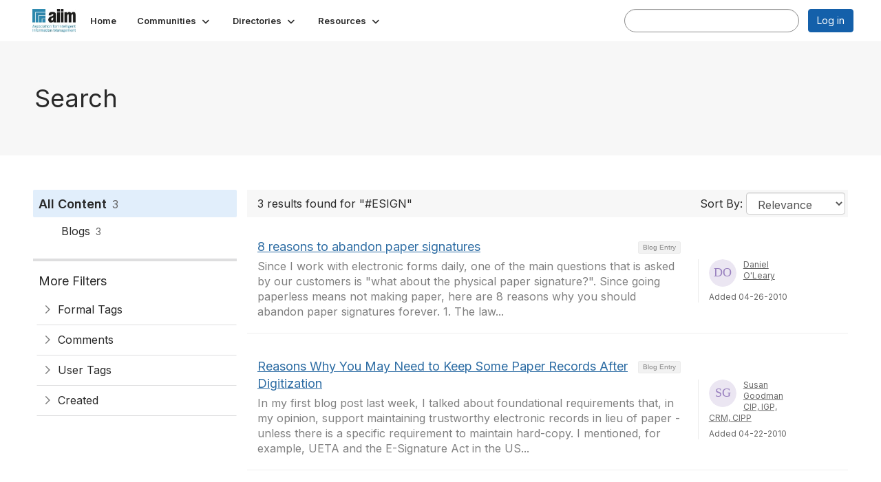

--- FILE ---
content_type: text/html; charset=utf-8
request_url: https://community.aiim.org/search?s=%23ESIGN&executesearch=true
body_size: 32081
content:


<!DOCTYPE html>
<html lang="en">
<head id="Head1"><meta name="viewport" content="width=device-width, initial-scale=1.0" /><meta http-equiv="X-UA-Compatible" content="IE=edge" /><title>
	Search - The Association for Intelligent Information Management
</title><meta name='audience' content='ALL' /><meta name='rating' content='General' /><meta name='distribution' content='Global, Worldwide' /><meta name='copyright' content='Higher Logic, LLC' /><meta name='content-language' content='EN' /><meta name='referrer' content='strict-origin-when-cross-origin' /><meta name="google-translate-customization" content="f4d509f28f7cb786-6e43bf8caf078a95-g322362ac74d51a40-27"><link rel='SHORTCUT ICON' href='https://higherlogicdownload.s3.amazonaws.com/AIIM/463b3bbf-cf51-4021-aefa-a2d8181becd2/UploadedImages/aiim_favcon.png' type='image/png' /><link type='text/css' rel='stylesheet' href='https://fonts.googleapis.com/css2?family=Inter:wght@300;400;600;800'/><link type="text/css" rel="stylesheet" href="https://d3uf7shreuzboy.cloudfront.net/WebRoot/stable/Ribbit/Ribbit~main.bundle.47bbf7d39590ecc4cc03.hash.css"/><link href='https://d2x5ku95bkycr3.cloudfront.net/HigherLogic/Font-Awesome/7.1.0-pro/css/all.min.css' type='text/css' rel='stylesheet' /><link rel="stylesheet" href="https://cdnjs.cloudflare.com/ajax/libs/prism/1.24.1/themes/prism.min.css" integrity="sha512-tN7Ec6zAFaVSG3TpNAKtk4DOHNpSwKHxxrsiw4GHKESGPs5njn/0sMCUMl2svV4wo4BK/rCP7juYz+zx+l6oeQ==" crossorigin="anonymous" referrerpolicy="no-referrer" /><link href='https://d2x5ku95bkycr3.cloudfront.net/HigherLogic/bootstrap/3.4.1/css/bootstrap.min.css' rel='stylesheet' /><link type='text/css' rel='stylesheet' href='https://d3uf7shreuzboy.cloudfront.net/WebRoot/stable/Desktop/Bundles/Desktop_bundle.min.339fbc5a533c58b3fed8d31bf771f1b7fc5ebc6d.hash.css'/><link href='https://d2x5ku95bkycr3.cloudfront.net/HigherLogic/jquery/jquery-ui-1.13.3.min.css' type='text/css' rel='stylesheet' /><link href='https://d132x6oi8ychic.cloudfront.net/higherlogic/microsite/generatecss/f611fff3-7e75-4b51-ba26-34629e118b38/bdced571-6624-4cbe-8ff9-2fe4ac2c777c/638887775851670000/34' type='text/css' rel='stylesheet' /><script type='text/javascript' src='https://d2x5ku95bkycr3.cloudfront.net/HigherLogic/JavaScript/promise-fetch-polyfill.js'></script><script type='text/javascript' src='https://d2x5ku95bkycr3.cloudfront.net/HigherLogic/JavaScript/systemjs/3.1.6/system.min.js'></script><script type='systemjs-importmap' src='/HigherLogic/JavaScript/importmapping-cdn.json?639042712336411017'></script><script type='text/javascript' src='https://d2x5ku95bkycr3.cloudfront.net/HigherLogic/jquery/jquery-3.7.1.min.js'></script><script src='https://d2x5ku95bkycr3.cloudfront.net/HigherLogic/jquery/jquery-migrate-3.5.2.min.js'></script><script type='text/javascript' src='https://d2x5ku95bkycr3.cloudfront.net/HigherLogic/jquery/jquery-ui-1.13.3.min.js'></script>
                <script>
                    window.i18nConfig = {
                        initialLanguage: 'en',
                        i18nPaths: {"i18n/js-en.json":"https://d3uf7shreuzboy.cloudfront.net/WebRoot/stable/i18n/js-en.8e6ae1fa.json","i18n/js-es.json":"https://d3uf7shreuzboy.cloudfront.net/WebRoot/stable/i18n/js-es.5d1b99dc.json","i18n/js-fr.json":"https://d3uf7shreuzboy.cloudfront.net/WebRoot/stable/i18n/js-fr.82c96ebd.json","i18n/react-en.json":"https://d3uf7shreuzboy.cloudfront.net/WebRoot/stable/i18n/react-en.e08fef57.json","i18n/react-es.json":"https://d3uf7shreuzboy.cloudfront.net/WebRoot/stable/i18n/react-es.3cde489d.json","i18n/react-fr.json":"https://d3uf7shreuzboy.cloudfront.net/WebRoot/stable/i18n/react-fr.3042e06c.json"}
                    };
                </script><script src='https://d3uf7shreuzboy.cloudfront.net/WebRoot/stable/i18n/index.4feee858.js'></script><script src='https://d2x5ku95bkycr3.cloudfront.net/HigherLogic/bootstrap/3.4.1/js/bootstrap.min.js'></script><script src='https://d3uf7shreuzboy.cloudfront.net/WebRoot/stable/Ribbit/Ribbit~main.bundle.d123a1134e3a0801db9f.hash.js'></script><script type='text/javascript'>var higherlogic_crestApi_origin = 'https://api.connectedcommunity.org'</script><script type='text/javascript' src='/HigherLogic/CORS/easyXDM/easyXDM.Min.js'></script><script src="https://cdnjs.cloudflare.com/ajax/libs/prism/1.24.1/prism.min.js" integrity="sha512-axJX7DJduStuBB8ePC8ryGzacZPr3rdLaIDZitiEgWWk2gsXxEFlm4UW0iNzj2h3wp5mOylgHAzBzM4nRSvTZA==" crossorigin="anonymous" referrerpolicy="no-referrer"></script><script src="https://cdnjs.cloudflare.com/ajax/libs/prism/1.24.1/plugins/autoloader/prism-autoloader.min.js" integrity="sha512-xCfKr8zIONbip3Q1XG/u5x40hoJ0/DtP1bxyMEi0GWzUFoUffE+Dfw1Br8j55RRt9qG7bGKsh+4tSb1CvFHPSA==" crossorigin="anonymous" referrerpolicy="no-referrer"></script><script type='text/javascript' src='https://d3uf7shreuzboy.cloudfront.net/WebRoot/stable/Desktop/Bundles/Desktop_bundle.min.e5bfc8151331c30e036d8a88d12ea5363c3e2a03.hash.js'></script><script>window.CDN_PATH = 'https://d3uf7shreuzboy.cloudfront.net'</script><script>var filestackUrl = 'https://static.filestackapi.com/filestack-js/3.28.0/filestack.min.js'; var filestackUrlIE11 = 'https://d2x5ku95bkycr3.cloudfront.net/HigherLogic/JavaScript/filestack.ie11.min.js';</script><!-- Google Tag Manager --><script>(function(w,d,s,l,i){w[l]=w[l]||[];w[l].push({'gtm.start': new Date().getTime(),event:'gtm.js'});var f=d.getElementsByTagName(s)[0],j=d.createElement(s),dl=l!='dataLayer'?'&l='+l:'';j.async=true;j.src='//www.googletagmanager.com/gtm.js?id='+i+dl;f.parentNode.insertBefore(j,f);})(window,document,'script','dataLayer','G-SFEY2QJH55');</script><!-- End Google Tag Manager --><meta name="description" content="Search Page" /></head>
<body class="bodyBackground ribbit search interior  ">
	<!-- Google Tag Manager (noscript) --><noscript><iframe src="//www.googletagmanager.com/ns.html?id=G-SFEY2QJH55" height="0" width="0" style="display:none;visibility:hidden"></iframe></noscript><!-- End Google Tag Manager (noscript) -->
	
    
    

	
	

	<div id="MembershipWebsiteAlertContainer" class="row">
	
		<span id="MembershipExpirationReminder_9d4c62cd3f5c4c1aabaf22dd5c5218cc"></span>

<script>
    (function () {
        var renderBBL = function () {
            window.renderReactDynamic(['WebsiteAlert', 'MembershipExpirationReminder_9d4c62cd3f5c4c1aabaf22dd5c5218cc', {
                alertClass: '',
                linkText: '',
                linkUrl: '',
                text: '',
                isInAuxMenu: 'True',
                showLink: false,
                visible: false
            }]);
        };

        if (window.renderReactDynamic) {
            renderBBL();
        } else {
            window.addEventListener('DOMContentLoaded', renderBBL);
        }
    })()
</script>

    
</div>

	<div id="MPOuterMost" class="container  full ">
		<form method="post" action="./search?s=%23ESIGN&amp;executesearch=true" onsubmit="javascript:return WebForm_OnSubmit();" id="MasterPageForm" class="form">
<div class="aspNetHidden">
<input type="hidden" name="ScriptManager1_TSM" id="ScriptManager1_TSM" value="" />
<input type="hidden" name="StyleSheetManager1_TSSM" id="StyleSheetManager1_TSSM" value="" />
<input type="hidden" name="__EVENTTARGET" id="__EVENTTARGET" value="" />
<input type="hidden" name="__EVENTARGUMENT" id="__EVENTARGUMENT" value="" />
<input type="hidden" name="__VIEWSTATE" id="__VIEWSTATE" value="CfDJ8JEeYMBcyppAjyU+qyW/thQ81I1XDH0WkEAqIC65YAocXSUBa5hbNnD9afCPBSQYB8bko8yt9FqZfRQBHuuWYQ4i9XqKKFrfPNJK74KTj3ivOM2wp5HB7TB3thhWBYacU1SHcizZQTfnibSi/j1qLu9GBiA9Qod5ROVqZ6fqRZyZka4ceGSYI1cR5EfQ2Ka7ZWTuiT4WG9WFDbyssiwucAycgPDURiHT2UB2d5NUZJB9nMlOaVoaVajE5XNAWo+WtOQBi8UtgIXKkovmFd05eQ5ctwtkNB8PME/n/XObfwVmGg/aPlC2zQg6u+tSvJNdvaxgePiOHK3WWHejyOZ53tNzweguNVIInLvgKEuXMjKaBwabG0Aasidt7I2vYq7kWBUtV6Jo/SGDmQr4ZIXIi272C2H44zXV76Ny21HZZ7b6++NuhJ1Ui/S4RSuYvwJ5BZhzZe8v5eKa7Zdnvz9cwVEqEXqugic2SVjpjELTbpwLnfTFVs6WG+CKMx+J5JC6nbbKYog4vesHP81l57n4bXMz8exzkDQ5vyZsFR532UTwtaJLHlPzwd0wM6gjpVSUlXq2QocNFGLQtzAttANA9s66sKJ//W92mDkMhe3FG9PQigL6PybAxHR3CoeUL3wszyBS4/VK6kL2MLefxriX2M1YukzbJIPt6PG38uQrl1k536t8t7WHiSNI7oWjaa1BmF0IX9yFM8nB3g2mGVIw+GVZiGslzz6bZjCROoT7UZnKCdyq9AJNSN5gVffmBMbW/RXQzLU/N4ZBBnqZcBwzYjup+fY8+WjCyHh3Xpyz11PhqbWoVtntecO7snYBADn8mkW/IQimePbKcKXoEqFmIL6f9apLIpYUFaXzWZV/5MhTH1UP5Gp2YB4uq6JOJJHtl/ByJYnYvuAWoThxeg4qXxYuqg3IPW3rVkNEeGxWiBfibLZ2ci4itdlrtydHCWWlHyAujR8m4ZBH1XJDKjNCnSulUVxapW252E/lezCHEOPq3ylfk0hnlnvBOOW4EjQKyZnlIaNDE2IxluFVFTwJGzEoVnPF9K/3nc67j05cXgu3TK8Mjbi08F2piEZhLcTFnjDdo8oQCF/uRWvHJjnvjwxrYkS6ARVmp8VuJvJqx/mIaa06K1oMnTkOABYewNCWtcW5Cf0aRjP3DKOs9gQrtSzDT5uwEJe5TJlBEKE56YBPgIh5ZBDAuQ08F7BZZ4tcIUCksI4QsGxK8PvYOU7MVgdrr5n/IPChuBrPYG0hF+uiBuSJxiwMNo1HvNsjpwm5x7uBxgDHVneApqAhwNygoM+E0vzcyxlEpXHMaSsBPTmyoQaE59DECyvfvGGEBGEs46QLicC2xKr+89A2y0D9f7f7fu9VNSBz+OGZDB0UnLbHCBn6WYHYEbQUqoPEZ/TQI6kUC3X4RvUEr7goZWn4EzWBQf4PWPOHxrSXp/ccFlBWyr6SXzZZDtSvbX1rIFhZRYJoIZpAbEVQQChv/NUciXZT3Iw/Kyd43dgJCUMkEdKLY6u3eZS8rDxnoDCJ+xVs4u8tkI6bPQDVkcwT2BLH00yFUuAYH1T6p1hUpl3FFQmyJC/q99t9qTWH+JxkwFKJDpEPnQZiYrNbHWL/[base64]/KdcovsDlqwhTnuD0NCpghVLoxCBUvPWzAU0bBBInML5KbSWxSdMSzPkfRk89uARJIDTV0/EXv4dKnVc6bLP9tPVcHOzW32qk+gUoqoWBCyCGHJsgfMI0SWixpfpTDSmPtdiCW9QolQocSqDwvp3QPNofm2qso+4aG9Se8FdVObTtJ5Rapp6gbwB8mi0ji61NZ7ZJgkVDmC+y28z/XvxqzeGxPoWZT/rVemZxYpiXat99xcIdjoqmATUO6T31tsBc9yhS/si1Xt+5NYoer2U/RVugtek+I4LdKiVHIGUCrqOVKIF0fpLrKHe7EY1l4ZJU4dAr9yI4EV55N1CfTcVrhi2LWe8rWSZ2zNTXVR0by/o82MyoTSWyU4ujMpQein9CoASwwnlg8d+eolwO1FsR5rPm4qzl84QHUe+KB3Tqszhf8SpbCQF6gfIR9eZ0iREnaTSvhfzhyZl6lruhJUhkW2YJyiAs+MCtu2lpBoJMiTi+FEMbZA+yPHEY1dy0vjrLiRlhCAidiMI69Iu/TYdeAoJ7fD7knkwuT4fcE5D8JaD0LKVtIdUi9+py9qwQIV8pJ0TCH5XYhwTPcK+ITDHYjE1WY5nL0b+OR/OQTVTmpWGWJDXpD70PDAR4Gl4OnvlhzwJgUA2C58qxlxf/[base64]/7DfvPY4MTvZ3NNBOjSq3VGdgJMuOHy+TOKKdSKoV0fxqEnc93KpX+fdwvzoFVsX3f8aT2Y3EmYGU0n6Y0F/lTQOyUxPq4YKhKnu9zVBlyT+9c4vpCb89s2rWAVSVUy7ao1cwinYshdcqIviG6MtBZdFsmfXmV8Y3UzKfiBv4yQiQOIBKE/4RZAbvYte6TzRtGidPWWP3/vIXL7Io3t5hmXSfHQTMDgYQU6q9+PKsMBUEc02EBfTqAK6siTCiWGBAPjennX0KdDxSIbvMpkzV7aEl28cLEXAgZblTgyr3pp2/IWitQOR+QzkhETtMkZI5l+0AC6hkESm29pHnSlw2tCHNKoFlOFLZwZDAF7e9y+N9frgt7fFD7JJsXAfjaKqFF82I0m3J8Xg/GsuomO4YDTlh8mFIWmj9U291kgRYHQy5tKJbBlgeAwS7TfBHxp6ToM4qk0/YndlV07BocMzxSaj57fxCr+SrpSB06Vpx+eB9N/2pwDzrtRcdXIb+3qO458Jfn5LLVpf/XYf+Cwf0qLxKTyEHKhVVXApqTUmarpByTDLW6N5WSUyvfseLw2QNNIBWWDr/CMyYBaq8zz4VdU/3LhI7RRR5tBTgMMMHVIDv4ex+G8tRuT0HjgtffOGVqgESm6GfJ//s3a6dNQ91BiuRqpDN5aRmHLRXTY51X+S+Odul1+35bnSR3BpOT+Lxl7l+yjVyBqkJTXliaFz2nA8UZYFgRlg8ag1MVdGnW/FpkWQgnb1LA658Y/7ljfg4bznGAEWGxZdV09EX2XQxdP/[base64]/WcfzlR83ZgPr/ritOsZpwaEbBsmkWYQ/NZ+Tc2ZeitogEd/79QC0nbA1WibAhhHnOrf4JdTmSJeGDKx1U9/SWHm+oG1NoCGwBuJmXcpWQ/Zf9kxEmt4b1upm7vneosOCXqqOmtiX2zxPsTOsbIlBrA61B/cze9x8oFm/[base64]/uIstV63v2pM5ecsyavrioaUsAf7VcFtlkUg0f1NIU9HPFThwXWBx3GTqXGnaC5ewBWRq3s7cl+QRSKC9bvzD1HG7IYKFcWzwTOqIW0tYsqYpYaWgF1vf1dOHofmcBmMERIADl0DtgZLoMSq/6ZcASedIkJPo5bb65UBq/U6zNKQi9s2PdoCRv6pqAGM8xwAQS4hEAiqWImPqj65fLNGmmV3EEcUM7zde+gdCVEShUD47NpsWPDmowJ+KmKbXxJYK5d0qdQqJQb5/FmVEdDjXdVsrjDxmJM6Y9zTeSh8FM4SjmU8n1WhsE+qrvDmhbRAvTVc1L5Vm2+65mwbho9gVRotLvewFoL1dXpO4jWXkUIMmQJHoK+rX7ObJsr0rUuq/wOn4yZu4T0ud4AgIzEAxduCQCXjQXy3T9mukyJuJYcpMYFtx+r4mwVx4c3V+W2ZpCPVfF3YCLBZSYjjriSun6EifO/Wsm/3XUh855wvLf2zTm8hf0+IMXoMvqZy6sO0HK6mlnlYzs5F1cpArXvRT5ursA9BBsHjmOhxUfcm5alXTRs9LBCQo00qijp+u5NwpEzjEWKTb1MKi4EpgTVSJeJZL/ZrgKt6SZEGTGXEQuWLMEVZI4p7mRAp1yhXtzJ+7z4g82bewWTZBkQ88oPF6aGCBEvDq9E6MHAK0kfOHoEF+4i5mYWYDsOUOMFXkjRG+FdVd278T0rXUFhEh4VnQGg0FC447Tf2q6paGfkvR/oorhpTlOSe+FJG3TJM7gskkgZLYcpF5qmFl//UvSZDzRfZWIhhqBhdeVwcTLGTxeW9U10/HMXpGyxBdsk+cbCini3n6pQxEkL0bVpW+QYTKqh6IheTTHHEUUrK1Vfs2D170UAcYAS8AUajacs+EU3JDOrG+X0Q1luz/anljM/F5Me2+4Ftmre1aoXqy3Nvvd3zkwI2D6jgUtgQmA/Qjdzd0CsleGwSVq+bqR/oP6k6CZRUDsEfZGODCR0b+cA9nPeIvPz9w7MOZJD4BCZsk2uyRc3/eAxDu0AzoCe6KQFQKiN/MpuiOIU/1CM0s9lnJC4GSLOuEKY8tmPv4JIlThiDWqvA0dsHFX+Zq8VUcQJYLdd37kYF/xjaiJY1zL9TuGlK3z++sreZVmGLMwvYX05J+sJndrFL6uFptcUDCUx9EDyyRKpNajEcvAtdmyVSqZDuOUlpyLqrsSLM8o/mTARqILLg9WcRonkK4fOYAfWFcPH2lUuRB15N2JJWNjZn2b8QPMr7rF5urEOIOALwuiFU9ta/FFt/wsydJsCqDam+dgcC4PpPWVYlq67fo4U2xUrEUhkDLYl9C0BD9g/rEl/cL3KP3ubqg7cWCbB1HcTCFb2HSh9ENYmfkpb/pTklDwtSfi5yCxZ3MqrPTDkWCG89/KiA4YL/AhyMWQYIX+7tY2DHguTmEHt3i6dNO/[base64]/VdPt1Opi4BrScbWO0V5RamIhUT7Qj4Z1KoF6KmINhV9tZY/5fFEN9pQTsb0XtQPx3gWlXYytDfGEuQ6vbGYSWxJlb0fbqZULhEe+lAvjPl7OsBOPOxZXM6SF/teXLjJtmXLeTCXWssgXgJ6u2fPtciDYDI1Pk0NNubVGbiPznDkjLXXcPdWmBlUaZfyTEPC2QrKzKrTtvsBt4tQfZV+dK3xxHjRzy5ijL5SNalY0Y5NFwuTLc8rz/EKCFIqGsRJz4MEyz+tucI+NiiNRn4KtY3eMFc+1HlNUflsg91/nE2Kvh6TcXZ5nJdsOzJlC5dJHX3tt5MM2dzUiKusn80aLQraTxEucjb/C+QfCPMcKjDhsh7ADCN+9+qoOKTarDukDsY+AaBGeHp1i1G5tKHI9JW8pACpGYMqQt9O5cVWytsNQSwo3u6Au8FGGqWow2630amLwnxIFOD9h2jU5nk/Uaz/trH9V9LsnqEjNRHJ/7Zei48LTY2wAQQoQvok+GtjxETxyJ+uKjDDLCPo53/TZrTb1IA1Tnn/O/YkSbKv10OBGqZqQeuHBDhNsaLnK8+rHF5i4hIbxXHsvvyW8/mknXAF1tMwP6ptjXgXgbZ5WyFSQN9fPfWTVgFioqMQl4VaAVyB5vr2TfeHyiUgjEjTsmDAmgCrk3Axww7zHMyP68r3RNV7yDxivIpzGIqMSHLY6sgmQE+QGd7MXQm7/zbRy9TqzpdjfiuI6r2Lasqt/Tif4B2pE7SGxgLLJP9nxHrX9giJcM2a/hDeBeVfxEVs3G7RAQSJ2SUJJzAqD05Mv7fK/ifDzy2Papa5IPfrgvPxM6Z9IWgyWkc6aBiho7NV/QUB3BvOnVc2m/0b5TFKdn0a6U9unhGdarfQK+QNBtb59n9Q2fg7hZQhcApPER+1+dX6kQ+vM6tyTaaqs9gajm97RWpp0unmXfyAoJ5fbrXJRqfrCVkrFMwFxodrYNoEsR851Abr6weGWc4eMcVUgcZI9VLIANPb6Xq05TmvChYQMKDtboqfjypb79CKw2yueIcbT6/8BYS7Cj5z+kFkhNOldP/g8w2scaiwpMHAEMs8uNq7APsBLa6fpFxwxW2rhyFDC9+xCNsgoTxbmSU51XkATJ11NDCxazIhIky3QVYeh65S1mbq7jIlm7mCVd55vh1Q03gTM3Mi+vV4NDR/UtpJBt664qLRls/WSWNfDW+cA2oS13xTGDa5D/UbxYNJwzkGIkhwZRO+0JI+3BdJOhsl2lQoPGq01weyS6cUfj2lVT/rHag+k2yBI8b6SAzxlX4hwxl4vGxOuRdPiVNveDW2hVS3sJY0Iyxv6Hox5T+SNtW9wAIsGIUviJnLKublVNQw0IXvF5rMyaN0T7bP1+KnE1xBlmHCqK5XE7d3SjZydLawWBMi/r/TF08v+6EpRgxJV0hlxo4ea57kt/k1R++LbQV+c2AnsdUslBNZMXWBgRoowk/n/jgi8wEX0cmHqsFUMUGyouCOJ34lag02dxGrXE1eYhSBntB3oOVWz6QwPJA1xLkekuT9wQGn0304Bvv/RemYPkskBn0Hyncul7qlN0IIFDD+KFCA50vMpS/WRdwct6oF+EcNJMhxvGksw2yjnZoMmRugis3hiFYJ/v42DHSGz/lN5iFoA9rOi+I5oeOlW5bf4b1gtWQh6+NvF/mZdRlHRuy7THkQodhe31iS81eKdPGg1E7s3gOmhDbYpaO8CAeLEKmSr5ETz1aVjTzXpkck4btl+CBbS51j7uafdnugyp3YdaUrhNylDslS0IAyJ44CB4fpyvMY8853HRQmTfOvfiDF24Ww0M20NjnYItBY9G868wCm/laPY2/8qV37qr61kkw7my2BrSILxlJPnC81wFWZJGEj4raKf/[base64]/KC1pjXADvJBMpj9RS1cv4R1ajDauBQnMj1LSWucnybny4ms1Cu3Hk08p0uU2eoks9JkHiISeXOpjMPV0d23zjnNDeYHUf7TVlh806i5qU9u7zNVjp5VkRICP3Dn2Yux0vw82kqii8i3hghFoLKOG66jEtODDnnTTuD1CmFk2Qg0IBfJBD/enVLdhM8Wh6i0ZbXMJB4Lxy9/nm0q9U5x1YcPxs9zJG60MIpTPwcUFAxq8tay7QZiKC+TjgCSv37doiOWjjAOymSShf+IWBOD7P60fSKVxSu7CVZ4XaH1Sd3HL/KXgHdNme1TzXiSVABW/4iuSmTRiJy+ta+QUbnHr6INvfAM0ZNWMFrsj9xKM+i3+6dlig8k/EhPfqJIke2x3p2G9z7HxIp7Xq74x/PNAasnPMaliCyj1HvYJaQNvYp48c4z3K+h+37lwL6gwnYtSM7TVwLOum33Qe8xyjaDVtm2uYYvTNt8xdtjhLgJYT1TsGyU23vQEucuwqckt2A7AV7DU+5N8hrS6iQbJYPAuKVQfdz4xawqLAeNHrEeqW6M94d/QoBYOlE0SaAITpVT7omPyMR12P1eEtXDBrTJFzNMI7Ai5opJICr6ZLNB3kVVnBFWf2ghlliZKi/n/sdgFGxZXpG2fuYZlfDoQ/n1U5G9zI1N6DPbbOZr+2ae6c5XR3yaRV+Z2Oh6I/whu3egC+GpYxO2t0peL2CRZvIz0EpSNI0rm2iE6SBOw1Wq9zvg4xhkhgocIuqK2X203LPi17q+IUplU9pPZjwcqMPw79o0wicvRgHjAaTiPhdHRuDlzcRE/t0LlGyx3mPSqAqdIUxueXJGDwgJazrUztnRckLEBlHke8oLFBJD5w/eN2snnk+yo1bGMiVCMN4k0OyQ/C4+9LNOuGgpgoh2QUO1zuhDulRxRQrq1NuJ46L1wFtcGqsCqtbrRJzqmhmyixiiZR03DUJ/aEuUCIGg6NfjOJd+Etp0dji/rEeKmPQhI/a89EAFr00uxKKEylbuy+9+P1ZFgK0zsfKYTSDSnAUCC+65QtdZh9tsgCPpGHG21jk5AiT8Ou6bkkiubuTTTBIQrXa4xeFoOp8AfOf/[base64]/OuO1/[base64]/Vft0hK6GwmK+VFgam0rTkb/VEWqHE3ZqL7unfwK6Me9Fidmusig3LwcXV+4JSYrT5ECv3bODjpecHcSNlN0wo7rKrkaX9424pzv+r6cPdAOm0ZkhJT4682yXP/wcfqYiqmdl8XarVEfLoHk9KLX5PzZX5qwYkD+NHXikZl6VIAY4Kwbeyy2LkJOl05diQI6q5p4+VN8i0RcYPEAWcN9GBHr9o34lhYz/HlQ889mWq+DIoO+H2VbkWHySEZ/wZAv02VxBJJPeffqXkFh1AGFJNSh4HvmIVj46vPu803JZB4x7kq4B2S1uTZ7ebtMmTu+slbJwdI4QdIZiLFgeIqQvaQ2zGg2LD+Xq1s8i7DO6avUEIvsjgxeqXisxmDdNZbWxxFnqvo30Dt98hGDGIkx0uUj6Tdy0b96mQUsaS5AxEX0DF/s6+cP8E40o5TkyXO/70LvSas3vu9XVbI/hv3ABBZ92/XBejsUJgXx0/MNwDoMaNROyiP9pzUBXNCH18D52KKZieWi+Tc0R3fnX8X9FUuD2huomvqFvNZsYlbHy/kIldNsU1kO1q7hFXYbTuGFyz9DkbRiG2ndFQ+Yb+eyd9SKW/dK8O3JMs68gu5lCezQMAQBfWF/jzeuV3XescR6DccniCA5rry3s7BvSQCftN3DZ/8Wu38lBHO4GMyiVG5z6H8djbP+K8It3+oM4/E2UEKmpTiSLaQZUxS2IqyigpstIPBkPn9ujq3xZaFdOwg7lE27b/5/gx6NEIR0Zz6Ym6cj8afQcpafZlOnem1JMa+PjIN4xGD9+EJftPm1XMgDYLdWpKB9z0dbNA7fMLxu4jzv1BisXtkOjzaaU5E+XpG7EWo+QqLV3k8h7WagX6L/+fmb+20UbIJ5VfbS1DAOn0bB2Qg4yR7U+GNfIAGLL50dGmgBQI97qJgcH5URziqwBrZ6gU9qu6hLEaLdAiyIsvVqwCcuGBzjf80w6rsbOD9/S6m5WSc/ZZb7Mz1eliWJX03DrOClteD7Fy4bpyzmIe8ZKRRKa9+rVDQEh+bzgIJ/NAr1AGAzNlZk9y2es+n4W0PjOjQ1WKU1zpDvHs0YJOSWbAvj6ysdRFXfplTWsi4AQgV4jAGaj8yHTZSot7ksDKVXsEeDJOwE65GdTfpRGmhQcU0knpOxrUm66w0SGemOFQdlRF0VkWMHLubWm4zcijD/zjOQFQBZne+QYHNm8n6pKEC7O2SFZBu/Z5HuinXHeT61kHbH5gJhEvmnX7MbK6HaWZTQdVk1cgFd61f0+yixvXC3FplLj7WiuiYETJx8nDduY/fR9Qp1wPh/KRG7EBrhchms5tZRMrbX18o5fagzjO1HzhPDx/HlkKtVWSX7dPffexGiL0YLOvOk6B7Cxqv23PKn7RVdR0QtPlXUvuXPl9sGqS9Fh+4y1bK7omex04YS+uh5mQcZ+PrPHblRHynnjgi9GgZgTpUMu/3ZdXg5J4bIN3l84iy4qFDuNsNLlzCw+9Pr+F4oIAziTT4xIOLt5DbYOtwrMmPTbXgOllSr5q5K8dMhxF3Hip/RqfMQ/UXjS5B3s1ezrqy1VtuBRPz2lPWuChRU9v+Am8HXr92nQQO5SrNC0YZgY4WCdiFJGhOASV6bvuQq4gaTqSbL6gsfyY7j4WwqQL9wShw49lxECDwW9F3UPKZMEiThsagF3GHUKVySoAX/oTEOYRdd6GJ40ZcGeCTobKmohNbE2sNE2TqncEMdPWHy2QBgCJ2721ATo9WpqDSPCJnAcjHtBGK7u8lLMtPNve48fbFyqrufeLJwCApLoNqlhEY3G6WjGoA2jkhhw3qqpLQ9LVi9fyZAyIeorYSOPNBH75CppuMOA/TOZTucuAgS+HOxxrA92i2L9uRNEK332RtSyPjIdZ/2uQDcFKbJdKY/XzCoz1TTNTdWNm8dO9zvhxUw1PZv8BEwDQBIWiRAumsiPUQWAl+oN1ctcNbFUkTrDRqBjtK7x7DI+dEYq/zwH7/xXR3U+m8eFaUrQf7MrJ2RG8sQk//gFIX9RBLVUX43RP8vTVrT0/KyisW9oeUdGJE7GrhTwvPkjuzreXVIWppzoB8ZTqjEC/tWJCzgQ/BOwxGTd8W60A2EnKlQ/y2xjhzyAfiendNcMMy5t4a3rHibDHVY9/CH3pNPkqHKzXYM83cbDYHK2HK+AQAf0q7PQYJv599eAYI5hk0PgOjMB/iOAq5oGZsg/U1sQ/9pLUy6kh1eOVnsUxFJl8TbYsbgZtNUsKbJzMXSCDgBnrtotGlSAYC0cTviWeaBvNxqjGGq2fFXK4JlDw2MzCahQFszFet7YvUzuEaGqta5hqgP7DyjI6feCHwHwSSMHYa8jaYBEinqFDyYyUh1kc38Vr1s6DK1gUvwpATIpQ8RDU4JapuaFnAf0LEkg/LdwLpL+eU50oAq0U7wJB+9lBDyS0lz+GzGtZzw3cTMtj12cLrCf48A5dZ8GcIJQ37jk+KvQupKVyU+vlPV1L7ptiC/shR9az38qmRO3yObjQKCiPPd/wR1teibSQuWgu2iaZWdicNESkakDkrMJOMULdtIGBDn3lLfYZoeME3RG3uuU3ELcZC0APiHCcRMmVhvdZaaoeiXmBNzkumDj4rkZEVyM/q++74a620crVLfjwpL+m16x+GV4RLW/5c7Hmav+NtJAObHDXmNF16kB6j1WcPr9ECMWvblvHpFmpDAjnrNMbDc74w2f6tD0y4jvubfxFwUwEa0fGQ8+2f9dS97msQqsBrh/zmr7BUtw8hB33VrDJtsSKkZiTpmaxu2TRvQejRoH4o9+Lr/FhVMj6KTBx0V+N2FhkBU++gLYxdLK3URWr59+nYqUttEexgK+q7v6Owcb7jFuIVWz35tp8My9wZaf5VnAvfN17cMr2sW2xSRm8B991mrIqJ6Vkyvrfl4dpN5gZgsfjc6N5qBOngqte/1k4jgOtzdeSinfsOHYeiTjqtphGWt1ZZJtqPixX3qfwToGFpK0iDRvr9yZAVf+GSS3PhbwkjSO5sSMSG8R2px0ZKR86sNj7IeUXD3lc7rwb2KWuNXKzCdg6QKbHEQxp/OaZ7N5xQY28iYtaYkSMtVepjkU4oefPotDWXNwcRKYB7egmm80omznVbUHxDwYacwk/7MyqtZ7r9S6RdYWiJ8DwWgLdtrKKoLm2ToMDOl3weYvHKLyxKGyLx/+/q8e/p26BtPZ/dvvMQSNIh6phWbhsfxOVYn+Dxl01zip++3NxSLAjq7vxMuT/iwqhS6nUw19YpcuW+ku6KlPC3SVWsK/ygUA+mcfJVRTNH+Qtlt0sU7xQTyqb0qtOvSEvA0h8Z7qhh3/e1pOF0RKn+sg4ZHw/KPZHfsh5Uet2H4TdINn2ehL7klhH/5a0P0jzzp6rHzFbf9ZwsSsQf5Nqppd/R0gnOZMvBqoKcRUEoVyXeyltCDU/VHCKeEYTm9KU6xdti2Sw64eUdIn/n7sKbMmG8vpfMFyo8CXnFwzRzKRZ448/Pixuya4ew5ItbpGRTXSNGuvH06Vxn9YEZMrMHJrlkQLqZGMCguor585JaYN148/bLnhHRuYHGT0fhhrcbQeKsiXJkk2uYeT7bmZ5VHQ7snupZEucJ6tWS56FgStVCX5Vfa275NeNj8qW7WXxiJxks3cLrChI2OIu9XbVCcJ2jyQ0B+MJRyGiL456lxvLKZUeEoBareWn/qkF1fC09xVbxPfWhjdUFYOareLam6Fz+vHxMhw3pvuzvNU/8Bl32bl2GnNi05zEeYuduRQK0spjMYFPRnLJt5QhUz1PC3nidZA+LT4xd4J0QmEfp3qnJZRZ1wACCvXYfVYM1KcYvfZXOegSIj5HIzPXoHFZV90fHbrwQtwfElWQUtJYZdOaCXXDA1j/fmdhdOmBOl/R380AhiJr03jwYarkd7I2Ejpnx6HcAlyqGoJEl+NgpwjqAtd/Xsne6okAe8oEMvbFPtnTsTabvvwj7VJ3mHCxLp2npEEmdwwbwbE7QJTCwVqll4GkslwatPa2HguHt35j7UiwXMbbZQ0PZLqMzwUkxyRHWIFPXvtZL5+kgpWZqe6weld+D0kNJCPnoXMDTTkLde86OwKINc/dzC6BU5AeUnz2IqY3wXBJbeFVUM8qe5DsLnUJcSx2mb4xPAna0qVZlYYmVfqp1lIrlQUUx13kQ4f08BFc+BUWX1tYJiUf0uS6iPiJ3K7tIXwWU5STAc39c+n5D0v8RO9bQid+wwIqA8Bbp8DAIZe+r9WN/Vi2tWF7wJIyy3t+5Oom5SMZjPSGzsnNuxC6XgBE4lyUWnSoYC0OcIAnLNSjnW7Ok/PJLQ0CxEyuewqnff6n1f7TDJFGZTN2fDPxz2RVdwv9yQ7jzrWFsRZAA6u7t6ACJqeSph2a3h+VCdzMS6sVJnnHH7wAVg70zgmO/DDlDLz/nT1aURyvY7WsZB11y/5bR7/WQpalktB1CSWzi64LiuiIVIAZyygM1Xb4anNf/gQvGs3C+6SoRPwW3M7u4czIEthGDYE6rPKVvKkXqeVfcdIsNhALOwIbgp8PJAEsfBaGm/19PGxzfuCA0g4wdq/qbQotdD3WjTjAVffKB3hpf28+PKUmHrW8cbM61qdWv0uyPhUMwHRVdty4JsCIw5iFfF9DPhMQ4ez3q51B2NaL/inZyEIezpZDiArLTgBlnsqa7411jaceWbpFS6JUXij57vW8FhbZgt/8l9FXRFh0rZE17UWBYSANfXM+F6411KJMqSmyyiUbNQM/cdeDfWOMaRqjd0bbktghode1WAxOy0jS6coJpw8NHAbAWSv/r5jdgdrldCIpwa6AgP2foFP2Pt2QOWOf4UkZGVN8geirBn5qpvp40P1gk0xqurfQoV/kLhP6wNUY7kimsaQwnBl66zOs1t+qFYQm/[base64]/Hz6u0IDhelittpdepbb56diEgcG8rKRo5KhK2t9wNWI1mF3L5JhjYCdskyq9N2VFMZWaFesuj2ei4xtqZu5hL7qZmDr6xUGqW9Bz2w3dl1Cckrhp/Gq1FYcyFbXLLGaBT4H8KDOsut0QXiJUu9EzXqgCS6SlXdmnF9J2tc9K7HhOvf2huoUeOlwRE4yv6bfRKmT5Alr4CetD4EvoAKAlkKOH1SYxdu9Ld8kxDbkXZB8dcZGhGndLfkj2tGAsRf/L2FkTeirJMwAz0zK7aMybWC25ZQz6x5/kEViaajDh7X7ahxPvk+U7LMhSdsFLD4Rdt814EtqozmJWDbhbR7iXn2Huz7al3bNMJTStHM6U0amNb4aY3Zc68LgWcDNR/bnJeT7QMyWRRznuWsLdgkmM9zsQugrF/1g3eJKYV2sw80T75dwwwSEnTYVSSkQoWNyPLNdNXbbkWGVC+3sApSQByWlBosuI/nUtn/3qYQjC2CyGJ5sBvoHqFMrzQ2dYpG4UksPBAMyRAwkAAIpe8wDj4ne5d1IEB+WEpijU19dajf7PdwYlPsu17I2XaDMyXFP/Zms1Sv5u50ZPfeLnYGdpiqLCOwYJY+2eIxNi8L5Dtq/0YtSQzG+WMafFzJjhBjLMYvW+PivsQWtomaoEVym8Y2qifgEqO7mtVGM54rqdHQRdNgi3LGHiDift8J0269NfTZ+/[base64]/35OBLQU0spuRViZg4jV0o4aaK0/+R/y8cUHwoDke+8kZ8mwXsSSjbjz2txLDLTDZ41a4gWjH/JwLUSYkDWtgj1DC9bzJ8O4ygkdwBJRU1HfqvT/RrerPvpMNQ6pdn1tzi9pVnIFTsuOC6sCEomu5AG1y6e7XW1KlrByKh3Du4cZyiT7OZK6z0c1gt56FC1UAlgLzogMjv/ykDzXlJNeZpxcipx3+xZaSfu7Gg3ItT1EBilzrhp7pyfIBVcGSMk9nWt3LmSFGk+kmezgurOE+q+vwo9DNk7C6AmDCinKjgZi91TgKcB/TANX6YV+2LVz2gXrIFAV+D7nvccvbpOvrXORGCopxM/IetIhU/[base64]/6rhjoxl4cXEpiyXKButunry8O6FVKLoofBwKjBpObCs3fN0v5/0X757xutEn9w5v09AvSRWUZRMeRoRNgl8pYWow+4FGtoOjOaudF07+0puCCfHA8PpsUpsdU1wPYplt94OYtm3DMKyWHkweBfZJ0U8przU0FPCSy4/Et1Vz04i7puoRJL2VlDJPkax2YnMd6E1NhlnA+czXCeeapycR3g+RC77RNVlCYGAQUEW8LM10d/ODqgIL2d0DOp9O35q6h8t4Lf0di9wXcNOCzzJXyH8eJ9azEg/KZUUis3ItBYP8+DyCO9ALpL6tNuYYpfE4TdO9eyXL3n7D+CrNaYBAab5knO7q0/kixEouVMeuoWkfLgE+skz9C5GChpm2hdx+/YnWk1/BH8S2Sm+O6QLG4GfQ2W+znlV6qgvMqDnPkcJRURCMCQBPA9AweefehrxNb4hFz3dNMoX/1yA0JsvN6jRe/uendYUPh1LkX7gaQBdWLeGti5J/ggSIMj7HiR84OYYWfg9gYAXdvdsYgaHjKzl9NNhjU5v8aADVKPiDj3r2QmWnGvXAJZG1yOVgZxdB6q1Bp4vUEV25WKD5r8VYiiRt7DxWSqPvOsmkDB9imIaD/[base64]/Y4G5wRC52aQYSg8N1fbSdr8IUey5S3d0DGB/qP2AgqyQj2FwJI/Upn+p+ytsZ2XBxYDcBnONi5hvMUJwjkEkdGqeR+tmyY80jKrupSOw8L+j92rqEFIcaadV6/bgALL3ebaRstij6kHVwEOAl2xKLn3dVeLWNnjjiq1MyNzBX923IbCfuzN99QNvQJvCOJVPmzA/2bMZKBc7b3RLoMqYjNPuh85iZ3NKXZ/qQZqLYQPCsndqwZRYomqLNlQw7bX1MFcLjxOvAAciHara8Ag5GkSpqlKu6bi23jO4QWwOWWAXUniTEP5P8AsFTlmMCmLM5wDtvNwxJSXuz3T7oSkyPJnz6LpnWF9n/GmnUP/B6tw7+HkF1IT7EklwnsadDo/xvKYlvKLN8AbaQYVou6/rKz312Z2OPlSPQ0G3bPq7HbMtIUM1Mfoo" />
</div>

<script type="text/javascript">
//<![CDATA[
var theForm = document.forms['MasterPageForm'];
if (!theForm) {
    theForm = document.MasterPageForm;
}
function __doPostBack(eventTarget, eventArgument) {
    if (!theForm.onsubmit || (theForm.onsubmit() != false)) {
        theForm.__EVENTTARGET.value = eventTarget;
        theForm.__EVENTARGUMENT.value = eventArgument;
        theForm.submit();
    }
}
//]]>
</script>


<script src="https://ajax.aspnetcdn.com/ajax/4.6/1/WebForms.js" type="text/javascript"></script>
<script type="text/javascript">
//<![CDATA[
window.WebForm_PostBackOptions||document.write('<script type="text/javascript" src="/WebResource.axd?d=pynGkmcFUV13He1Qd6_TZBRAmfPljXpAmvH6ymD0FJ-nJODBdw3aywduuCX7fwOOLVcxmFBAWgoWnmkQ32NYnA2&amp;t=638628063619783110"><\/script>');//]]>
</script>



<script src="https://ajax.aspnetcdn.com/ajax/4.6/1/MicrosoftAjax.js" type="text/javascript"></script>
<script type="text/javascript">
//<![CDATA[
(window.Sys && Sys._Application && Sys.Observer)||document.write('<script type="text/javascript" src="/ScriptResource.axd?d=uHIkleVeDJf4xS50Krz-yCsiC65Q9xaBx2YBigaoRbtS1gBd8aKofUezDJgqx2VqzgEIfFDmhSy54GRTGOr5d3C_X6iEvBOWiq8p0Kduo8H1no1RIzbd6O77SxCTGA4F65wQWu2BefDxTdERyfxJO3mgL0rEVcT6Z4j6igYLOGs1&t=2a9d95e3"><\/script>');//]]>
</script>

<script src="https://ajax.aspnetcdn.com/ajax/4.6/1/MicrosoftAjaxWebForms.js" type="text/javascript"></script>
<script type="text/javascript">
//<![CDATA[
(window.Sys && Sys.WebForms)||document.write('<script type="text/javascript" src="/ScriptResource.axd?d=Jw6tUGWnA15YEa3ai3FadBgEcIRcWgbO1idjRJWibT8FwNVD3NMThqSbDspdgMrhDQgZQ3sB2i12UR1nVkli_R5C35LoDWWMo0i8vO7ZexxGupvmm7x0dUepeqsML7kNSTp8tsPXRqaYaXSejaLj19y6t6ggahTqV8VH05zoRl81&t=2a9d95e3"><\/script>');function WebForm_OnSubmit() {
null;
return true;
}
//]]>
</script>

<div class="aspNetHidden">

	<input type="hidden" name="__VIEWSTATEGENERATOR" id="__VIEWSTATEGENERATOR" value="738F2F5A" />
	<input type="hidden" name="__EVENTVALIDATION" id="__EVENTVALIDATION" value="CfDJ8JEeYMBcyppAjyU+qyW/thRFcXfgTjQXh2M5bW7AkLG05mfyne2433KhzxhAJE/4MMPXHwgWzbk+9xT1o0ekIuVztb/TTlS3U64jbrXFJmwYX8qsPYXy3NhGDsQLiSmXol6uglhD25S1PPWl6qRRUjZAXcFAyRUsQqCjaVRtyQk8TMRN7HlrT8ITiu9Iq6TIZMZ3YFkD+PDFCDogH7LnyV8=" />
</div>
            <input name="__HL-RequestVerificationToken" type="hidden" value="CfDJ8JEeYMBcyppAjyU-qyW_thQlZxMhOIzxDD2IwsAf8m7JM9SF2ChxZIdqWqdb9tv3ssPqaicDPbwqWuw6NoQcDW4C2ssElf7qz9CqtXmfyIGsfST7a9HfaUTIHOEwHd71-EwhS8C3uG_xMLCfltE5omA1" />
			
			
			<div id="GlobalMain">
				<script type="text/javascript">
//<![CDATA[
Sys.WebForms.PageRequestManager._initialize('ctl00$ScriptManager1', 'MasterPageForm', [], [], [], 90, 'ctl00');
//]]>
</script>

				
			</div>


			<!--mp_base--><div id="GlobalMessageContainer">
                                                <div id="GlobalMessageContent" >
                                                    <img ID="GlobalMsg_Img" alt="Global Message Icon" src="" aria-hidden="true" />&nbsp;&nbsp;
                                                    <span id="GlobalMsg_Text"></span><br /><br />
                                                </div>
                                        </div>
			
			
			
			
			
			

			<div id="react-setup" style="height:0">
                
                <script>
                    var formTokenElement = document.getElementsByName('__HL-RequestVerificationToken')[0];
                    var formToken = formTokenElement? formTokenElement.value : '';
                    window.fetchOCApi = function(url, params) {
                        return fetch(url, {
                            method: 'POST',
                            body: JSON.stringify(params),
                            headers: {
                                RequestVerificationFormToken: formToken,
                                'Content-Type': 'application/json'
                            }
                        }).then(function(response) {
                            return response.json();
                        }).then(function(body) {
                            return body.data
                        });
                    }
                </script>
            
                
            <div id="__hl-activity-trace" 
                traceId="54f61bf4aa38f9c1d898a22e1068b8c2"
                spanId="2aabd8ed4be2b2bd"
                tenantCode="AIIM"
                micrositeKey="463b3bbf-cf51-4021-aefa-a2d8181becd2"
                navigationKey="e4e7b929-5c30-4ce1-8953-103c6fb59bfd"
                navigationName="search"
                viewedByContactKey="00000000-0000-0000-0000-000000000000"
                pageOrigin="http://community.aiim.org"
                pagePath="/search"
                referrerUrl=""
                userHostAddress="3.144.223.1 "
                userAgent="Mozilla/5.0 (Macintosh; Intel Mac OS X 10_15_7) AppleWebKit/537.36 (KHTML, like Gecko) Chrome/131.0.0.0 Safari/537.36; ClaudeBot/1.0; +claudebot@anthropic.com)"
            ></div>
                <div id="page-react-root"></div>
                
                <script id="hlReactRootLegacyRemote" defer src="https://d3uf7shreuzboy.cloudfront.net/WebRoot/stable/ReactRootLegacy/ReactRootLegacy~hlReactRootLegacyRemote.bundle.209c74ed29da9734e811.hash.js"></script> 
                <script>window.reactroot_webpackPublicPath = 'https://d3uf7shreuzboy.cloudfront.net/WebRoot/stable/ReactRoot/'</script>
                <script defer src="https://d3uf7shreuzboy.cloudfront.net/WebRoot/stable/ReactRoot/ReactRoot~runtime~main.bundle.b8629565bda039dae665.hash.js"></script> 
                <script defer src="https://d3uf7shreuzboy.cloudfront.net/WebRoot/stable/ReactRoot/ReactRoot~vendor-_yarn_cache_call-bound-npm-1_0_4-359cfa32c7-ef2b96e126_zip_node_modules_call-bound_ind-cbc994.bundle.502873eb0f3c7507002d.hash.js"></script><script defer src="https://d3uf7shreuzboy.cloudfront.net/WebRoot/stable/ReactRoot/ReactRoot~vendor-_yarn_cache_has-symbols-npm-1_1_0-9aa7dc2ac1-959385c986_zip_node_modules_has-symbols_i-ae9624.bundle.dce85698609e89b84bdd.hash.js"></script><script defer src="https://d3uf7shreuzboy.cloudfront.net/WebRoot/stable/ReactRoot/ReactRoot~vendor-_yarn_cache_lodash-npm-4_17_21-6382451519-c08619c038_zip_node_modules_lodash_lodash_js.bundle.d87ed7d7be47aac46cc1.hash.js"></script><script defer src="https://d3uf7shreuzboy.cloudfront.net/WebRoot/stable/ReactRoot/ReactRoot~vendor-_yarn_cache_side-channel-npm-1_1_0-4993930974-7d53b9db29_zip_node_modules_side-channel-16c2cb.bundle.a70384c396b7899f63a3.hash.js"></script><script defer src="https://d3uf7shreuzboy.cloudfront.net/WebRoot/stable/ReactRoot/ReactRoot~vendor-_yarn_cache_superagent-npm-10_2_3-792c09e71d-377bf938e6_zip_node_modules_superagent_li-adddc3.bundle.7a4f5e7266f528f8b0e4.hash.js"></script><script defer src="https://d3uf7shreuzboy.cloudfront.net/WebRoot/stable/ReactRoot/ReactRoot~main.bundle.3484d7cb3f90d5a4ed28.hash.js"></script>  
                <script>
                    window.hl_tinyMceIncludePaths =  {
                        cssIncludes: 'https://d2x5ku95bkycr3.cloudfront.net/HigherLogic/Font-Awesome/7.1.0-pro/css/all.min.css|https://cdnjs.cloudflare.com/ajax/libs/prism/1.24.1/themes/prism.min.css|https://d2x5ku95bkycr3.cloudfront.net/HigherLogic/bootstrap/3.4.1/css/bootstrap.min.css|https://d3uf7shreuzboy.cloudfront.net/WebRoot/stable/Desktop/Bundles/Desktop_bundle.min.339fbc5a533c58b3fed8d31bf771f1b7fc5ebc6d.hash.css|https://d2x5ku95bkycr3.cloudfront.net/HigherLogic/jquery/jquery-ui-1.13.3.min.css|https://d132x6oi8ychic.cloudfront.net/higherlogic/microsite/generatecss/f611fff3-7e75-4b51-ba26-34629e118b38/bdced571-6624-4cbe-8ff9-2fe4ac2c777c/638887775851670000/34',
                        tinymcejs: 'https://d3uf7shreuzboy.cloudfront.net/WebRoot/stable/Desktop/JS/Common/hl_common_ui_tinymce.e4aa3325caf9c8939961e65c7174bc53338bb99d.hash.js',
                        hashmentionjs: 'https://d3uf7shreuzboy.cloudfront.net/WebRoot/stable/Desktop/JS/Common/hl_common_ui_tinymce_hashmention.94b265db0d98038d20e17308f50c5d23682bf370.hash.js',
                        mentionjs: 'https://d3uf7shreuzboy.cloudfront.net/WebRoot/stable/Desktop/JS/Common/hl_common_ui_tinymce_mention.fe4d7e4081d036a72856a147cff5bcc56509f870.hash.js',
                        hashtagjs: 'https://d3uf7shreuzboy.cloudfront.net/WebRoot/stable/Desktop/JS/Common/hl_common_ui_tinymce_hashtag.e187034d8b356ae2a8bb08cfa5f284b614fd0c07.hash.js'
                    };
                </script>
                <script>
                    window.addEventListener('DOMContentLoaded', function (){
                        window.renderReactRoot(
                            [], 
                            'page-react-root', 
                            {"tenant":{"name":"Association for Intelligent Information Management","logoPath":"https://higherlogicdownload.s3.amazonaws.com/AIIM/LogoImages/2c7c944a-f41d-4f57-9cfe-d59c13a36d7c_AIIM Logo High Res.jpeg","contactSummary":"<address></address>"},"communityKey":"00000000-0000-0000-0000-000000000000","micrositeKey":"463b3bbf-cf51-4021-aefa-a2d8181becd2","canUserEditPage":false,"isUserAuthenticated":false,"isUserSuperAdmin":false,"isUserCommunityAdmin":false,"isUserSiteAdmin":false,"isUserCommunityModerator":false,"currentUserContactKey":"00000000-0000-0000-0000-000000000000","isTopicCommunity":false,"isSelfModerationCommunity":false,"useCommunityWebApi":false,"loginUrl":"https://app.aiim.org/login/community?client_id=NAOUGfIZ1gTTjyztPaeD&client_secret=OlGntllVLLyAJb4NFlh9&redirect_uri=https%3A%2F%2Fcommunity.aiim.org&response_type=code&state=","hasTranslationsProduct":false,"colorPickerDefaults":{"primaryColor":"#054E8D","textOnPrimary":"#FFFFFF","secondaryColor":"#FFAA1F","textOnSecondary":"#FFFFFF","linkColor":"#041532","linkHoverColor":"#712A8B","footerBackgroundColor":"#054E8D","footerTextColor":"#FFFFFF"}}
                        )
                    });
                </script>
                
                <svg aria-hidden="true" style="height: 0px;">
                    <defs>
                    <linearGradient id="skeleton-svg-gradient" x1="0" x2="1" y1="0" y2="1">
                        <stop offset="0%" stop-color="rgba(239, 239, 239, 0.25)">
                            <animate attributeName="stop-color" values="rgba(239, 239, 239, 0.25); rgba(68, 72, 85, 0.2); rgba(239, 239, 239, 0.25);" dur="3s" repeatCount="indefinite"></animate>
                        </stop>
                        <stop offset="100%" stop-color="rgba(68, 72, 85, 0.2)">
                            <animate attributeName="stop-color" values="rgba(68, 72, 85, 0.2); rgba(239, 239, 239, 0.25); rgba(68, 72, 85, 0.2);" dur="3s" repeatCount="indefinite"></animate>
                        </stop>
                    </linearGradient>
                    </defs>
                </svg>
            
            </div>

			<div id="MPOuterHeader" class="row siteFrame">
				<div class="col-md-12">
					
					<div id="NAV" class="row traditional-nav">
                        <div class="col-md-12">
							
								<div id="navskiplinkholder" class="skiplinkholder"><a id="navskiplink" href="#MPContentArea">Skip main navigation (Press Enter).</a></div>
								<div id="MPButtonBar">
									<nav class="navbar navbar-default">
										<div class="navbar-header">

											<div id="LogoNavPlaceholder">
												<div id="NavLogo_NavLogo" class="row" role="banner">
	<div class="col-md-12">
		<div id="NavLogo_DesktopLogoDiv" class="LogoImg inline">
			<a href='https://community.aiim.org/home' data-use-scroll="False">
				<img src='https://higherlogicdownload.s3.amazonaws.com/AIIM/LogoImages/2c7c944a-f41d-4f57-9cfe-d59c13a36d7c_AIIM Logo High Res.jpeg' alt="The Association for Intelligent Information Management logo. This will take you to the homepage" style=' height:36px;' />
			</a>
		</div>
		<div id="NavLogo_PhoneLogoDiv" class="LogoImg inline">
			<a href='https://community.aiim.org/home'>
				<img src='https://higherlogicdownload.s3.amazonaws.com/AIIM/LogoImages/2c7c944a-f41d-4f57-9cfe-d59c13a36d7c_AIIM Logo High Res.jpeg' alt="The Association for Intelligent Information Management logo. This will take you to the homepage"  style=''/>
			</a>
		</div>
	</div>
</div>

											</div><div id="RibbitWelcomeMobile" class="inline">
													<div class="Login">
		<a type="button" class="btn btn-primary" href="https://app.aiim.org/login/community?client_id=NAOUGfIZ1gTTjyztPaeD&amp;client_secret=OlGntllVLLyAJb4NFlh9&amp;redirect_uri=https%3A%2F%2Fcommunity.aiim.org&amp;response_type=code&amp;state=https%3a%2f%2fcommunity.aiim.org%2fsearch%3fs%3d%2523ESIGN%26executesearch%3dtrue" qa-id="login-link">Log in</a>
	</div>

											</div>
											<button type="button" class="navbar-toggle" data-toggle="collapse" data-target=".navbar-ex1-collapse, .icon-bar-start">
												<span class="sr-only">Toggle navigation</span>
												<span class="icon-bar-start"></span>
												<span class="icon-bar"></span>
												<span class="icon-bar"></span>
												<span class="icon-bar"></span>
											</button>
										</div>
										<div class="collapse navbar-collapse navbar-ex1-collapse">
											<div class="row">
												<div class="col-md-12 ">
													<ul class="nav navbar-nav">
														<li ><a href='/home'  ><span>Home</span></a></li><li class='dropdown'><a href='/communities' href='' role='button' class='dropdown-toggle' data-toggle='dropdown' aria-expanded='false' aria-label='Show Communities submenu'><span>Communities</span> <strong class='caret'></strong></a><ul class='dropdown-menu'><li ><a href='/communities/allcommunities'  >All Communities</a></li><li ><a href='/communities/mycommunities'  >My Communities</a></li></ul></li><li class='dropdown'><a href='/network' href='' role='button' class='dropdown-toggle' data-toggle='dropdown' aria-expanded='false' aria-label='Show Directories submenu'><span>Directories</span> <strong class='caret'></strong></a><ul class='dropdown-menu'><li ><a href='/network/members'  >Member Directory</a></li><li ><a href='/network/supplierdirectory'  >Solution Provider Directory</a></li></ul></li><li class='dropdown'><a href='/browse' href='' role='button' class='dropdown-toggle' data-toggle='dropdown' aria-expanded='false' aria-label='Show Resources submenu'><span>Resources</span> <strong class='caret'></strong></a><ul class='dropdown-menu'><li ><a href='/browse/allrecentposts'  >Discussion Posts</a></li><li ><a href='/browse/blogs'  >Community Blog</a></li><li ><a href='/browse/casestudylibrary'  >Case Study Library</a></li><li ><a href='/browse/productlisting'  >Find a Solution Product</a></li></ul></li>
													</ul>
													<div id="searchColumn">
														<div id="MPSearchBlock" role="search">
															
<script type="text/javascript">

	System.import('Common/SearchBox.js').then(function () {

       $('#SearchControl_SearchButton').click(function () {
            $('#SearchControl_hiddenSearchButton').click();
       });

		$('#SearchControl_SearchInputs')
			.hl_ui_common_searchBox({
				controlId: 'SearchControl_SearchInputs',
				inputId: 'SearchControl_SearchTerm',
				buttonId: 'SearchControl_hiddenSearchButton'
		});
	});

</script>

<button id="SearchToggleIcon" type="button" class="btn btn-default" style="display: none;" aria-label="searchToggle">
	<span class="glyphicon glyphicon-search" style="vertical-align: middle"/>
</button>

<div id="SearchControl_newSearchBox" class="">
	<div id="SearchControl_SearchInputs" class="SearchInputs">
	
		<div id="SearchControl_WholeSearch" onkeypress="javascript:return WebForm_FireDefaultButton(event, &#39;SearchControl_hiddenSearchButton&#39;)">
		
			<div class="input-group" style="vertical-align: middle">
				<input name="ctl00$SearchControl$SearchTerm" type="text" id="SearchControl_SearchTerm" class="form-control" autocomplete="off" qa-id="search-term" aria-label="Search Box" placeholder="" Title="search" style="font-weight: normal;" />
				<div id="SearchControl_SearchBoxToggle" class="input-group-btn">
					<button id="SearchControl_SearchButton" type="button" class="btn btn-default" aria-label="search">
						<span class="far fa-search" style="vertical-align: middle" />
						
					</button>
				</div>
				<input type="submit" name="ctl00$SearchControl$hiddenSearchButton" value="hidden search" id="SearchControl_hiddenSearchButton" aria-hidden="true" style="display: none;" />
			</div>
		
	</div>
	
</div>
</div>

														</div>
														
														<div id="RibbitWelcome" class="inline">
																<div class="Login">
		<a type="button" class="btn btn-primary" href="https://app.aiim.org/login/community?client_id=NAOUGfIZ1gTTjyztPaeD&amp;client_secret=OlGntllVLLyAJb4NFlh9&amp;redirect_uri=https%3A%2F%2Fcommunity.aiim.org&amp;response_type=code&amp;state=https%3a%2f%2fcommunity.aiim.org%2fsearch%3fs%3d%2523ESIGN%26executesearch%3dtrue" qa-id="login-link">Log in</a>
	</div>

														</div>
														
														
													</div>
												</div>
											</div>
										</div>
									</nav>
								</div>
								<div class="MenuBarUnderline">
								</div>
							
						</div>
                    </div>

					<div id="4e2abd9719ce4b568e86a287ee26bdcd" class="MobileFab">
						<script>
							function renderControl() {{
								window.renderReactDynamic(['MobileFab', '4e2abd9719ce4b568e86a287ee26bdcd', {}]);
							}}
							if (window.renderReactDynamic) {{
									renderControl();
							}} else {{
								window.addEventListener('DOMContentLoaded', renderControl);
							}}
						</script>
					</div>
					
				</div>
			</div>
			<div id="MPOuter" class="row siteFrame ">
				
				
				<div id="ContentColumn" class="col-md-12">
					<!--content-->
					
					
					
					<div id="MPContentArea" class="MPContentArea" role="main">
	
						
						

						

<div id="InteriorPageTitle" style="display: flex;" aria-hidden="False">
	<div id="RibbitBanner_MPInnerPageSimpleBanner" style="display:flex;
					align-items:center;
					justify-content: center;
					height: 166px;
					width: 100%;
					background:#F7F7F7">
				
					<div style="max-width: 1200px; width: 100%;">
						<h1 id="PageTitleH1" style="color:#292929 !important; margin: 0px;">Search</h1>
					</div>
				</div>
	
</div>

<div class="modal fade" id="community-navigator-modal" tabindex="-1" role="dialog">
  <div class="modal-dialog modal-lg" role="document">
    <div class="modal-content">
      <div class="modal-header" style="border:none;">
        <button type="button" class="close" aria-label="Close" data-dismiss="modal" >
          <span aria-hidden="true">&times;</span>
        </button>
      </div>
      <div class="modal-body community-navigator">
      </div>
    </div>
  </div>
</div>


						
                        <input type="hidden" name="ctl00$DefaultMasterHdnCommunityKey" id="DefaultMasterHdnCommunityKey" value="00000000-0000-0000-0000-000000000000" />

						<div id="FlashMessageContainer">

</div>
						
                        
						
						
    <div id="MainCopy_ContentWrapper">       
        <div class="row row-wide clearfix "><div class="col-md-12 section1"><div class="ContentItemMVC"><div class="MVCContent">


<div class="faceted-search-main redesigned-search"
     data-st="Relevance"
     
     
     
     
     data-micrositegroupkey=fa232fa3-000f-4b01-b763-018c447e1de0
     
     
     data-executesearch=True
     data-communityscope=Self
     
     
     
     
     
     
     
     
     
     
     
     
     
     
     
     
     
     
     
     
     
     
     
     
     
     
     
     
     
     
     data-showaisearch=True
     data-cs="All">
    

<div class="row dvError" style="display: none;">
    <div class="col-md-offset-2 col-md-8">
        <div class="alert alert-danger">
            <span class="spnError"></span>
        </div>
    </div>
</div>

<div id="FacetedSearch_d90fd8c0485c4ec09b2637e0199d22cb">

    


        <div class="row margin-top-medium">
            
            <div class="col-md-3">

                
                <div class="row facets">
                    <div class="col-md-12">

                            <div class="content-search">
                                

<div class="row any-content-div">
    <div class="col-md-12">
        <button class="any-content btn-link selected" type="button">
            <span class="category-text">All Content</span>
            <span class="text-muted category-count">3</span>
        </button>
    </div>
</div>

<div class="row facetCategory">
    <div class="col-md-12 margin-bottom-large">

                    <button class="btn-link "
                            type="button"
                            data-value="Blogs"
                            data-count="3">



                            <i class="fas fa-newspaper" style="color: #E96292"></i>
                        <span class="category-text">Blogs</span>
                        <span class="text-muted category-count">3</span>

                    </button>

    </div>
</div>
                            </div>
                            <div class="refine-by-search">
                                

<div class="refine-by">
    <div class="row header margin-bottom-medium margin-top-large">
        <div class="col-md-12">
            <h2>More Filters</h2>
        </div>
    </div>

    <div class="refine-by-facets">



<div data-facet-field="tags" class="facet-container ">

    <h4 class="facet-container-heading">
        <button class="facet-container-toggle btn-link" type="button" aria-label="toggle section">
            <svg class="facet-caret" width="14px" height="14px" viewBox="0 0 448 512" aria-hidden="true" focusable="false" role="img" xmlns="http://www.w3.org/2000/svg">
                <path fill="currentColor" d="M441.9 167.3l-19.8-19.8c-4.7-4.7-12.3-4.7-17 0L224 328.2 42.9 147.5c-4.7-4.7-12.3-4.7-17 0L6.1 167.3c-4.7 4.7-4.7 12.3 0 17l209.4 209.4c4.7 4.7 12.3 4.7 17 0l209.4-209.4c4.7-4.7 4.7-12.3 0-17z"></path>
            </svg>
            <span class="facet-container-heading-title">
Formal Tags            </span>
        </button>

        <a id="h4-tags" class="facet-hidden-anchor">Hidden H4 Anchor</a>
    </h4>

        <div class="facet-items-list" style="display:none;">
                    <div class="facet-item-row  ">
                        <input title="refine by Electronic Records Management"
                               type="checkbox"
                               id="c091b7892cd04cc889a1dc8ee27229b8"
                               
                               data-value="Electronic Records Management"
                               data-refinebyitem="1"
                               data-facet-propertyname="Tags" />
                        <label for="c091b7892cd04cc889a1dc8ee27229b8">Electronic Records Management (3)</label>
                    </div>
        </div>
</div>


<div data-facet-field="bool05" class="facet-container ">

    <h4 class="facet-container-heading">
        <button class="facet-container-toggle btn-link" type="button" aria-label="toggle section">
            <svg class="facet-caret" width="14px" height="14px" viewBox="0 0 448 512" aria-hidden="true" focusable="false" role="img" xmlns="http://www.w3.org/2000/svg">
                <path fill="currentColor" d="M441.9 167.3l-19.8-19.8c-4.7-4.7-12.3-4.7-17 0L224 328.2 42.9 147.5c-4.7-4.7-12.3-4.7-17 0L6.1 167.3c-4.7 4.7-4.7 12.3 0 17l209.4 209.4c4.7 4.7 12.3 4.7 17 0l209.4-209.4c4.7-4.7 4.7-12.3 0-17z"></path>
            </svg>
            <span class="facet-container-heading-title">
Comments            </span>
        </button>

        <a id="h4-bool05" class="facet-hidden-anchor">Hidden H4 Anchor</a>
    </h4>

        <div class="facet-items-list" style="display:none;">
                    <div class="facet-item-row  ">
                        <input title="refine by No"
                               type="checkbox"
                               id="3b861e71ea194722b8ee03da9004df14"
                               
                               data-value="false"
                               data-refinebyitem="1"
                               data-facet-propertyname="Bool05" />
                        <label for="3b861e71ea194722b8ee03da9004df14">No (3)</label>
                    </div>
        </div>
</div>


<div data-facet-field="multi04" class="facet-container ">

    <h4 class="facet-container-heading">
        <button class="facet-container-toggle btn-link" type="button" aria-label="toggle section">
            <svg class="facet-caret" width="14px" height="14px" viewBox="0 0 448 512" aria-hidden="true" focusable="false" role="img" xmlns="http://www.w3.org/2000/svg">
                <path fill="currentColor" d="M441.9 167.3l-19.8-19.8c-4.7-4.7-12.3-4.7-17 0L224 328.2 42.9 147.5c-4.7-4.7-12.3-4.7-17 0L6.1 167.3c-4.7 4.7-4.7 12.3 0 17l209.4 209.4c4.7 4.7 12.3 4.7 17 0l209.4-209.4c4.7-4.7 4.7-12.3 0-17z"></path>
            </svg>
            <span class="facet-container-heading-title">
User Tags            </span>
        </button>

        <a id="h4-multi04" class="facet-hidden-anchor">Hidden H4 Anchor</a>
    </h4>

        <div class="facet-items-list" style="display:none;">
                    <div class="facet-item-row  ">
                        <input title="refine by Esign"
                               type="checkbox"
                               id="1c664f46548e4098b547c6a35a54204f"
                               
                               data-value="esign"
                               data-refinebyitem="1"
                               data-facet-propertyname="Multi04" />
                        <label for="1c664f46548e4098b547c6a35a54204f">Esign (3)</label>
                    </div>
                    <div class="facet-item-row  ">
                        <input title="refine by Paper"
                               type="checkbox"
                               id="9e490fdda3e44ae68fbcc1167506762a"
                               
                               data-value="paper"
                               data-refinebyitem="1"
                               data-facet-propertyname="Multi04" />
                        <label for="9e490fdda3e44ae68fbcc1167506762a">Paper (3)</label>
                    </div>
                    <div class="facet-item-row  ">
                        <input title="refine by Ueta"
                               type="checkbox"
                               id="81116d7402264156a5b7823b246b995b"
                               
                               data-value="ueta"
                               data-refinebyitem="1"
                               data-facet-propertyname="Multi04" />
                        <label for="81116d7402264156a5b7823b246b995b">Ueta (3)</label>
                    </div>
                    <div class="facet-item-row  ">
                        <input title="refine by Eliminate"
                               type="checkbox"
                               id="2e599ed0a69e48aca24300d9f28b0df0"
                               
                               data-value="eliminate"
                               data-refinebyitem="1"
                               data-facet-propertyname="Multi04" />
                        <label for="2e599ed0a69e48aca24300d9f28b0df0">Eliminate (2)</label>
                    </div>
                    <div class="facet-item-row  ">
                        <input title="refine by Records"
                               type="checkbox"
                               id="9a3a81024cb949b79539eacca7beab4f"
                               
                               data-value="records"
                               data-refinebyitem="1"
                               data-facet-propertyname="Multi04" />
                        <label for="9a3a81024cb949b79539eacca7beab4f">Records (2)</label>
                    </div>
                    <div class="facet-item-row  ">
                        <input title="refine by Attorneys"
                               type="checkbox"
                               id="6865a989691d40a6a032749495d7eb61"
                               
                               data-value="attorneys"
                               data-refinebyitem="1"
                               data-facet-propertyname="Multi04" />
                        <label for="6865a989691d40a6a032749495d7eb61">Attorneys (1)</label>
                    </div>
                    <div class="facet-item-row  ">
                        <input title="refine by Copy"
                               type="checkbox"
                               id="3a6cd082a312426d9c0ee513472d0ed4"
                               
                               data-value="copy"
                               data-refinebyitem="1"
                               data-facet-propertyname="Multi04" />
                        <label for="3a6cd082a312426d9c0ee513472d0ed4">Copy (1)</label>
                    </div>
                    <div class="facet-item-row  ">
                        <input title="refine by Digital"
                               type="checkbox"
                               id="be7fd78d588c44e7bcdb125b05bb607a"
                               
                               data-value="digital"
                               data-refinebyitem="1"
                               data-facet-propertyname="Multi04" />
                        <label for="be7fd78d588c44e7bcdb125b05bb607a">Digital (1)</label>
                    </div>
                    <div class="facet-item-row  ">
                        <input title="refine by E"
                               type="checkbox"
                               id="a21db1aa20eb442c8e9dbf69eb0bc108"
                               
                               data-value="e"
                               data-refinebyitem="1"
                               data-facet-propertyname="Multi04" />
                        <label for="a21db1aa20eb442c8e9dbf69eb0bc108">E (1)</label>
                    </div>
                    <div class="facet-item-row  ">
                        <input title="refine by Ecm"
                               type="checkbox"
                               id="741d4d05d96044199827cca0713d8f28"
                               
                               data-value="ecm"
                               data-refinebyitem="1"
                               data-facet-propertyname="Multi04" />
                        <label for="741d4d05d96044199827cca0713d8f28">Ecm (1)</label>
                    </div>
                    <div class="facet-item-row  facet-item-more">
                        <input title="refine by Electronic"
                               type="checkbox"
                               id="de34220d73f04fe781767a8511df91f6"
                               
                               data-value="electronic"
                               data-refinebyitem="1"
                               data-facet-propertyname="Multi04" />
                        <label for="de34220d73f04fe781767a8511df91f6">Electronic (1)</label>
                    </div>
                    <div class="facet-item-row  facet-item-more">
                        <input title="refine by Forms"
                               type="checkbox"
                               id="39b4de61a4ea4bb5ad3be9b2083ff677"
                               
                               data-value="forms"
                               data-refinebyitem="1"
                               data-facet-propertyname="Multi04" />
                        <label for="39b4de61a4ea4bb5ad3be9b2083ff677">Forms (1)</label>
                    </div>
                    <div class="facet-item-row  facet-item-more">
                        <input title="refine by Hard"
                               type="checkbox"
                               id="2e1caebd0ff0430d8e46b0dbcc4c7f46"
                               
                               data-value="hard"
                               data-refinebyitem="1"
                               data-facet-propertyname="Multi04" />
                        <label for="2e1caebd0ff0430d8e46b0dbcc4c7f46">Hard (1)</label>
                    </div>
                    <div class="facet-item-row  facet-item-more">
                        <input title="refine by Legal"
                               type="checkbox"
                               id="b2c4e5b1016049babe3d16d4d512ecb1"
                               
                               data-value="legal"
                               data-refinebyitem="1"
                               data-facet-propertyname="Multi04" />
                        <label for="b2c4e5b1016049babe3d16d4d512ecb1">Legal (1)</label>
                    </div>
                    <div class="facet-item-row  facet-item-more">
                        <input title="refine by Paperless"
                               type="checkbox"
                               id="23580d0bd541466c8ed9a850798f5fc9"
                               
                               data-value="paperless"
                               data-refinebyitem="1"
                               data-facet-propertyname="Multi04" />
                        <label for="23580d0bd541466c8ed9a850798f5fc9">Paperless (1)</label>
                    </div>
                    <div class="facet-item-row  facet-item-more">
                        <input title="refine by Requirements"
                               type="checkbox"
                               id="66eae5a2d0f448868162ee0c2e035ff4"
                               
                               data-value="requirements"
                               data-refinebyitem="1"
                               data-facet-propertyname="Multi04" />
                        <label for="66eae5a2d0f448868162ee0c2e035ff4">Requirements (1)</label>
                    </div>
                    <div class="facet-item-row  facet-item-more">
                        <input title="refine by Signature"
                               type="checkbox"
                               id="e90a885adede4d64adc23f3248474989"
                               
                               data-value="signature"
                               data-refinebyitem="1"
                               data-facet-propertyname="Multi04" />
                        <label for="e90a885adede4d64adc23f3248474989">Signature (1)</label>
                    </div>
                    <div class="facet-item-row  facet-item-more">
                        <input title="refine by Wet"
                               type="checkbox"
                               id="3cedad55363740bb931e06725762cccb"
                               
                               data-value="wet"
                               data-refinebyitem="1"
                               data-facet-propertyname="Multi04" />
                        <label for="3cedad55363740bb931e06725762cccb">Wet (1)</label>
                    </div>
                <button id="facet-see-all-multi04" class="btn-link facet-see-all link-color link-hover-color" type="button">Show 8 More</button>
                <button id="facet-collapse-multi04" class="btn-link facet-collapse link-color link-hover-color" type="button">Show Less</button>
        </div>
</div>


<div data-facet-field="createDate" class="facet-container ">

    <h4 class="facet-container-heading">
        <button class="facet-container-toggle btn-link" type="button" aria-label="toggle section">
            <svg class="facet-caret" width="14px" height="14px" viewBox="0 0 448 512" aria-hidden="true" focusable="false" role="img" xmlns="http://www.w3.org/2000/svg">
                <path fill="currentColor" d="M441.9 167.3l-19.8-19.8c-4.7-4.7-12.3-4.7-17 0L224 328.2 42.9 147.5c-4.7-4.7-12.3-4.7-17 0L6.1 167.3c-4.7 4.7-4.7 12.3 0 17l209.4 209.4c4.7 4.7 12.3 4.7 17 0l209.4-209.4c4.7-4.7 4.7-12.3 0-17z"></path>
            </svg>
            <span class="facet-container-heading-title">
Created            </span>
        </button>

        <a id="h4-createDate" class="facet-hidden-anchor">Hidden H4 Anchor</a>
    </h4>

        <div class="facet-items-list" style="display:none;">
            

    <div class="row margin-left-small facet-item-row">
        <div class="col-md-12">
            <span class="text-muted">Within One Week</span>
        </div>
    </div>



    <div class="row margin-left-small facet-item-row">
        <div class="col-md-12">
            <span class="text-muted">Within Two Weeks</span>
        </div>
    </div>



    <div class="row margin-left-small facet-item-row">
        <div class="col-md-12">
            <span class="text-muted">Within One Month</span>
        </div>
    </div>



    <div class="row margin-left-small facet-item-row">
        <div class="col-md-12">
            <span class="text-muted">Within Six Months</span>
        </div>
    </div>



    <div class="row margin-left-small facet-item-row">
        <div class="col-md-12">
            <span class="text-muted">Within One Year</span>
        </div>
    </div>



    <div class="row margin-left-small facet-item-row">
        <div class="col-md-12">
                <a href="javascript:void(0)" data-refinebyitem="1"
                   data-value="1980-01-01T00:00:00Z|2025-01-19T00:00:00Z" 
                   data-facet-propertyname="CreateDate">Older (3)</a>
        </div>
    </div>

        </div>
</div>
    </div>
</div>
                            </div>
                    </div>
                </div>

            </div>

            
            <div class="col-md-9">

<div class="row fs-result-options margin-bottom-medium vertical-align">
                        <div class="col-md-8">

                            <span class="faceted-search-result-count" id="ResultCount">
                                3 results found for "#ESIGN" 
                            </span>
                        </div>
                        <div class="col-md-4 text-right">
                            <div class="fs-sort-by">
                                <span>Sort By:&nbsp;</span>
                                <span>
                                    <select class="form-control selectSort" title="sort options">
                                            <option selected
                                                    value="Relevance">
                                                Relevance
                                            </option>
                                            <option 
                                                    value="MostRecent">
                                                Most Recent
                                            </option>
                                            <option 
                                                    value="LeastRecent">
                                                Least Recent
                                            </option>
                                    </select>
                                </span>
                            </div>
                        </div>
                    </div>



    <div id="FacetedSearchResult-1" class="row fs-result-row">
        <div class="col-md-12">
            <div class="row vertical-align">
                
                <div class="col-md-9 col-sm-8">
                    <h3>
                        <div class="pull-right hl-type">
                            <span class="label label-default text-muted">
                                Blog Entry
                            </span>
                        </div>
                        <a href="https://community.aiim.org/blogs/daniel-oleary/2010/04/26/8-reasons-to-abandon-paper-signatures" title="8 reasons to abandon paper signatures">
                            8 reasons to abandon paper signatures
                        </a>

                    </h3>
                    <p class="match-block">
                        Since I work with electronic forms daily, one of the main questions that is asked by our customers is &quot;what about the physical paper signature?&quot;. Since going paperless means not making paper, here are 8 reasons why you should abandon paper signatures forever. 1. The law...
                    </p>








                        <div class="row hidden-xs">
                            <div class="col-md-12">
                                
                <div id="18866f1ff7324d57be28293e2c929b82" class="TagGroupsList ">
                    
                    <script>
                        function renderControl() {
                            console.log("rendering TagGroupsList to 18866f1ff7324d57be28293e2c929b82");
                            window.renderReactDynamic(['TagGroupsList', '18866f1ff7324d57be28293e2c929b82', {"tagGroups":[{"tagGroupKey":"50707bd5-1396-4295-bed5-35a91b0e35ae","isUserCreated":false,"isTopicTagGroup":false,"tags":[{"tag":"Electronic Records Management","tagGroupName":"AIIM Tags","tagKey":"2b3a0956-16cd-4ad3-a05b-15e68e4800a0","canUserEdit":true,"isAlias":false,"isUserCreated":false,"isTopicTag":false,"showAIIndicator":false,"sortOrder":52,"isAdmin":false,"minimalTagText":null}],"sortOrder":1,"name":"AIIM Tags"},{"tagGroupKey":"7c9421ee-9bc5-47e0-a5d2-118ea1c1a108","isUserCreated":true,"isTopicTagGroup":false,"tags":[{"tag":"digital signature","tagGroupName":"User Tags","tagKey":"99ffe35e-8f51-4cb9-8411-23d876c03ebd","canUserEdit":true,"isAlias":false,"isUserCreated":true,"isTopicTag":false,"showAIIndicator":false,"sortOrder":786,"isAdmin":false,"minimalTagText":null},{"tag":"ECM","tagGroupName":"User Tags","tagKey":"92b1b96a-c291-4f23-9036-6d51ccf698ef","canUserEdit":true,"isAlias":false,"isUserCreated":true,"isTopicTag":false,"showAIIndicator":false,"sortOrder":928,"isAdmin":false,"minimalTagText":null},{"tag":"e-forms","tagGroupName":"User Tags","tagKey":"88d3491b-4955-4f1e-8544-51410900fe47","canUserEdit":true,"isAlias":false,"isUserCreated":true,"isTopicTag":false,"showAIIndicator":false,"sortOrder":981,"isAdmin":false,"minimalTagText":null},{"tag":"electronic signature","tagGroupName":"User Tags","tagKey":"7c2396ba-5e36-4820-91ed-7c3b56e83d79","canUserEdit":true,"isAlias":false,"isUserCreated":true,"isTopicTag":false,"showAIIndicator":false,"sortOrder":1022,"isAdmin":false,"minimalTagText":null},{"tag":"eliminate paper","tagGroupName":"User Tags","tagKey":"b523a676-ece5-47de-b508-066516d3d07e","canUserEdit":true,"isAlias":false,"isUserCreated":true,"isTopicTag":false,"showAIIndicator":false,"sortOrder":1026,"isAdmin":false,"minimalTagText":null},{"tag":"ESIGN","tagGroupName":"User Tags","tagKey":"eba5141a-6157-42f6-8af2-971c922accdc","canUserEdit":true,"isAlias":false,"isUserCreated":true,"isTopicTag":false,"showAIIndicator":false,"sortOrder":1140,"isAdmin":false,"minimalTagText":null},{"tag":"paperless","tagGroupName":"User Tags","tagKey":"3fe7dc07-6791-495b-8831-ea043b73d595","canUserEdit":true,"isAlias":false,"isUserCreated":true,"isTopicTag":false,"showAIIndicator":false,"sortOrder":2356,"isAdmin":false,"minimalTagText":null},{"tag":"signature","tagGroupName":"User Tags","tagKey":"d8aa786f-22da-4938-a656-5f93a6178ce2","canUserEdit":true,"isAlias":false,"isUserCreated":true,"isTopicTag":false,"showAIIndicator":false,"sortOrder":3037,"isAdmin":false,"minimalTagText":null},{"tag":"UETA","tagGroupName":"User Tags","tagKey":"b5b5be0d-ead8-4917-92f9-f9c7a2d02965","canUserEdit":true,"isAlias":false,"isUserCreated":true,"isTopicTag":false,"showAIIndicator":false,"sortOrder":3425,"isAdmin":false,"minimalTagText":null},{"tag":"wet signature","tagGroupName":"User Tags","tagKey":"045508f7-9c75-4805-8def-00d581ef54b2","canUserEdit":true,"isAlias":false,"isUserCreated":true,"isTopicTag":false,"showAIIndicator":false,"sortOrder":3573,"isAdmin":false,"minimalTagText":null}],"sortOrder":2,"name":"User Tags"}],"showTagGroupLabels":false,"searchPageCode":"search"}, Promise.resolve(null)]);
                        }
                        if (window.renderReactDynamic) {
                            renderControl()
                        } else {
                            window.addEventListener('DOMContentLoaded', renderControl);
                        }
                    </script>
                </div>
            
                            </div>
                        </div>

                </div>

                
                <div class="col-md-3 col-sm-4">
                    <div class="meta-block">
                                <div class="owner-block">
                                    <div class="owner-image">
                                        <img src="https://d2x5ku95bkycr3.cloudfront.net/App_Themes/Common/images/profile/DO-Purple.svg" class="img-circle img-responsive"
                                             alt="Daniel O&#39;Leary's profile image" biobubblekey="7443bd41-7f47-4367-854b-b8b9753ebfb3" />
                                    </div>
                                </div>
                                <div class="owner-block">
                                    <div class="owner-name">
                                            <a href="https://community.aiim.org/profile?UserKey=7443bd41-7f47-4367-854b-b8b9753ebfb3" biobubblekey="7443bd41-7f47-4367-854b-b8b9753ebfb3"
                                               title="Daniel O&#39;Leary">
                                                Daniel O&#39;Leary
                                                <br />
                                            </a>
                                    </div>
                                </div>
                        <div style="clear: both;"></div>

                            <div class="meta-content-date">
                                Added 04-26-2010
                            </div>


                    </div>
                </div>
            </div>
                <div class="row visible-xs">
                    <div class="col-md-12">
                        
                <div id="b335c5800a58420b9221d5b0373bc4be" class="TagGroupsList ">
                    
                    <script>
                        function renderControl() {
                            console.log("rendering TagGroupsList to b335c5800a58420b9221d5b0373bc4be");
                            window.renderReactDynamic(['TagGroupsList', 'b335c5800a58420b9221d5b0373bc4be', {"tagGroups":[{"tagGroupKey":"50707bd5-1396-4295-bed5-35a91b0e35ae","isUserCreated":false,"isTopicTagGroup":false,"tags":[{"tag":"Electronic Records Management","tagGroupName":"AIIM Tags","tagKey":"2b3a0956-16cd-4ad3-a05b-15e68e4800a0","canUserEdit":true,"isAlias":false,"isUserCreated":false,"isTopicTag":false,"showAIIndicator":false,"sortOrder":52,"isAdmin":false,"minimalTagText":null}],"sortOrder":1,"name":"AIIM Tags"},{"tagGroupKey":"7c9421ee-9bc5-47e0-a5d2-118ea1c1a108","isUserCreated":true,"isTopicTagGroup":false,"tags":[{"tag":"digital signature","tagGroupName":"User Tags","tagKey":"99ffe35e-8f51-4cb9-8411-23d876c03ebd","canUserEdit":true,"isAlias":false,"isUserCreated":true,"isTopicTag":false,"showAIIndicator":false,"sortOrder":786,"isAdmin":false,"minimalTagText":null},{"tag":"ECM","tagGroupName":"User Tags","tagKey":"92b1b96a-c291-4f23-9036-6d51ccf698ef","canUserEdit":true,"isAlias":false,"isUserCreated":true,"isTopicTag":false,"showAIIndicator":false,"sortOrder":928,"isAdmin":false,"minimalTagText":null},{"tag":"e-forms","tagGroupName":"User Tags","tagKey":"88d3491b-4955-4f1e-8544-51410900fe47","canUserEdit":true,"isAlias":false,"isUserCreated":true,"isTopicTag":false,"showAIIndicator":false,"sortOrder":981,"isAdmin":false,"minimalTagText":null},{"tag":"electronic signature","tagGroupName":"User Tags","tagKey":"7c2396ba-5e36-4820-91ed-7c3b56e83d79","canUserEdit":true,"isAlias":false,"isUserCreated":true,"isTopicTag":false,"showAIIndicator":false,"sortOrder":1022,"isAdmin":false,"minimalTagText":null},{"tag":"eliminate paper","tagGroupName":"User Tags","tagKey":"b523a676-ece5-47de-b508-066516d3d07e","canUserEdit":true,"isAlias":false,"isUserCreated":true,"isTopicTag":false,"showAIIndicator":false,"sortOrder":1026,"isAdmin":false,"minimalTagText":null},{"tag":"ESIGN","tagGroupName":"User Tags","tagKey":"eba5141a-6157-42f6-8af2-971c922accdc","canUserEdit":true,"isAlias":false,"isUserCreated":true,"isTopicTag":false,"showAIIndicator":false,"sortOrder":1140,"isAdmin":false,"minimalTagText":null},{"tag":"paperless","tagGroupName":"User Tags","tagKey":"3fe7dc07-6791-495b-8831-ea043b73d595","canUserEdit":true,"isAlias":false,"isUserCreated":true,"isTopicTag":false,"showAIIndicator":false,"sortOrder":2356,"isAdmin":false,"minimalTagText":null},{"tag":"signature","tagGroupName":"User Tags","tagKey":"d8aa786f-22da-4938-a656-5f93a6178ce2","canUserEdit":true,"isAlias":false,"isUserCreated":true,"isTopicTag":false,"showAIIndicator":false,"sortOrder":3037,"isAdmin":false,"minimalTagText":null},{"tag":"UETA","tagGroupName":"User Tags","tagKey":"b5b5be0d-ead8-4917-92f9-f9c7a2d02965","canUserEdit":true,"isAlias":false,"isUserCreated":true,"isTopicTag":false,"showAIIndicator":false,"sortOrder":3425,"isAdmin":false,"minimalTagText":null},{"tag":"wet signature","tagGroupName":"User Tags","tagKey":"045508f7-9c75-4805-8def-00d581ef54b2","canUserEdit":true,"isAlias":false,"isUserCreated":true,"isTopicTag":false,"showAIIndicator":false,"sortOrder":3573,"isAdmin":false,"minimalTagText":null}],"sortOrder":2,"name":"User Tags"}],"showTagGroupLabels":false,"searchPageCode":"search"}, Promise.resolve(null)]);
                        }
                        if (window.renderReactDynamic) {
                            renderControl()
                        } else {
                            window.addEventListener('DOMContentLoaded', renderControl);
                        }
                    </script>
                </div>
            
                    </div>
                </div>
        </div>
    </div>
        <div class="row search-divider">
            <div class="col-md-12">
                <hr />
            </div>
        </div>
    <div id="FacetedSearchResult-2" class="row fs-result-row">
        <div class="col-md-12">
            <div class="row vertical-align">
                
                <div class="col-md-9 col-sm-8">
                    <h3>
                        <div class="pull-right hl-type">
                            <span class="label label-default text-muted">
                                Blog Entry
                            </span>
                        </div>
                        <a href="https://community.aiim.org/blogs/susan-goodman cip igp crm/2010/04/22/reasons-why-you-may-need-to-keep-some-paper-records-after-digitization" title="Reasons Why You May Need to Keep Some Paper Records After Digitization">
                            Reasons Why You May Need to Keep Some Paper Records After Digitization
                        </a>

                    </h3>
                    <p class="match-block">
                        In my first blog post last week, I talked about foundational requirements that, in my opinion, support maintaining trustworthy electronic records in lieu of paper - unless there is a specific requirement to maintain hard-copy. I mentioned, for example, UETA and the E-Signature Act in the US...
                    </p>








                        <div class="row hidden-xs">
                            <div class="col-md-12">
                                
                <div id="878b16f6a00c43aea959d560f8cdf4bc" class="TagGroupsList ">
                    
                    <script>
                        function renderControl() {
                            console.log("rendering TagGroupsList to 878b16f6a00c43aea959d560f8cdf4bc");
                            window.renderReactDynamic(['TagGroupsList', '878b16f6a00c43aea959d560f8cdf4bc', {"tagGroups":[{"tagGroupKey":"50707bd5-1396-4295-bed5-35a91b0e35ae","isUserCreated":false,"isTopicTagGroup":false,"tags":[{"tag":"Electronic Records Management","tagGroupName":"AIIM Tags","tagKey":"2b3a0956-16cd-4ad3-a05b-15e68e4800a0","canUserEdit":true,"isAlias":false,"isUserCreated":false,"isTopicTag":false,"showAIIndicator":false,"sortOrder":52,"isAdmin":false,"minimalTagText":null}],"sortOrder":1,"name":"AIIM Tags"},{"tagGroupKey":"7c9421ee-9bc5-47e0-a5d2-118ea1c1a108","isUserCreated":true,"isTopicTagGroup":false,"tags":[{"tag":"ESIGN","tagGroupName":"User Tags","tagKey":"eba5141a-6157-42f6-8af2-971c922accdc","canUserEdit":true,"isAlias":false,"isUserCreated":true,"isTopicTag":false,"showAIIndicator":false,"sortOrder":1140,"isAdmin":false,"minimalTagText":null},{"tag":"hard copy","tagGroupName":"User Tags","tagKey":"92edf32f-0ba2-42ee-a054-880f74d59282","canUserEdit":true,"isAlias":false,"isUserCreated":true,"isTopicTag":false,"showAIIndicator":false,"sortOrder":1446,"isAdmin":false,"minimalTagText":null},{"tag":"paper","tagGroupName":"User Tags","tagKey":"bc7e9462-9673-4f1f-ab42-7f2a6645bb0e","canUserEdit":true,"isAlias":false,"isUserCreated":true,"isTopicTag":false,"showAIIndicator":false,"sortOrder":2350,"isAdmin":false,"minimalTagText":null},{"tag":"records","tagGroupName":"User Tags","tagKey":"30ae8ca5-7c24-4333-b8cb-feefc9359774","canUserEdit":true,"isAlias":false,"isUserCreated":true,"isTopicTag":false,"showAIIndicator":false,"sortOrder":2641,"isAdmin":false,"minimalTagText":null},{"tag":"UETA","tagGroupName":"User Tags","tagKey":"b5b5be0d-ead8-4917-92f9-f9c7a2d02965","canUserEdit":true,"isAlias":false,"isUserCreated":true,"isTopicTag":false,"showAIIndicator":false,"sortOrder":3425,"isAdmin":false,"minimalTagText":null}],"sortOrder":2,"name":"User Tags"}],"showTagGroupLabels":false,"searchPageCode":"search"}, Promise.resolve(null)]);
                        }
                        if (window.renderReactDynamic) {
                            renderControl()
                        } else {
                            window.addEventListener('DOMContentLoaded', renderControl);
                        }
                    </script>
                </div>
            
                            </div>
                        </div>

                </div>

                
                <div class="col-md-3 col-sm-4">
                    <div class="meta-block">
                                <div class="owner-block">
                                    <div class="owner-image">
                                        <img src="https://d2x5ku95bkycr3.cloudfront.net/App_Themes/Common/images/profile/SG-Purple.svg" class="img-circle img-responsive"
                                             alt="Susan Goodman CIP, IGP, CRM, CIPP's profile image" biobubblekey="f17c46d1-7bed-49bf-a4e7-3f9414c7604a" />
                                    </div>
                                </div>
                                <div class="owner-block">
                                    <div class="owner-name">
                                            <a href="https://community.aiim.org/profile?UserKey=f17c46d1-7bed-49bf-a4e7-3f9414c7604a" biobubblekey="f17c46d1-7bed-49bf-a4e7-3f9414c7604a"
                                               title="Susan Goodman CIP, IGP, CRM, CIPP">
                                                Susan Goodman CIP, IGP, CRM, CIPP
                                                <br />
                                            </a>
                                    </div>
                                </div>
                        <div style="clear: both;"></div>

                            <div class="meta-content-date">
                                Added 04-22-2010
                            </div>


                    </div>
                </div>
            </div>
                <div class="row visible-xs">
                    <div class="col-md-12">
                        
                <div id="6cf45a4d489c45b8866746193f6a0365" class="TagGroupsList ">
                    
                    <script>
                        function renderControl() {
                            console.log("rendering TagGroupsList to 6cf45a4d489c45b8866746193f6a0365");
                            window.renderReactDynamic(['TagGroupsList', '6cf45a4d489c45b8866746193f6a0365', {"tagGroups":[{"tagGroupKey":"50707bd5-1396-4295-bed5-35a91b0e35ae","isUserCreated":false,"isTopicTagGroup":false,"tags":[{"tag":"Electronic Records Management","tagGroupName":"AIIM Tags","tagKey":"2b3a0956-16cd-4ad3-a05b-15e68e4800a0","canUserEdit":true,"isAlias":false,"isUserCreated":false,"isTopicTag":false,"showAIIndicator":false,"sortOrder":52,"isAdmin":false,"minimalTagText":null}],"sortOrder":1,"name":"AIIM Tags"},{"tagGroupKey":"7c9421ee-9bc5-47e0-a5d2-118ea1c1a108","isUserCreated":true,"isTopicTagGroup":false,"tags":[{"tag":"ESIGN","tagGroupName":"User Tags","tagKey":"eba5141a-6157-42f6-8af2-971c922accdc","canUserEdit":true,"isAlias":false,"isUserCreated":true,"isTopicTag":false,"showAIIndicator":false,"sortOrder":1140,"isAdmin":false,"minimalTagText":null},{"tag":"hard copy","tagGroupName":"User Tags","tagKey":"92edf32f-0ba2-42ee-a054-880f74d59282","canUserEdit":true,"isAlias":false,"isUserCreated":true,"isTopicTag":false,"showAIIndicator":false,"sortOrder":1446,"isAdmin":false,"minimalTagText":null},{"tag":"paper","tagGroupName":"User Tags","tagKey":"bc7e9462-9673-4f1f-ab42-7f2a6645bb0e","canUserEdit":true,"isAlias":false,"isUserCreated":true,"isTopicTag":false,"showAIIndicator":false,"sortOrder":2350,"isAdmin":false,"minimalTagText":null},{"tag":"records","tagGroupName":"User Tags","tagKey":"30ae8ca5-7c24-4333-b8cb-feefc9359774","canUserEdit":true,"isAlias":false,"isUserCreated":true,"isTopicTag":false,"showAIIndicator":false,"sortOrder":2641,"isAdmin":false,"minimalTagText":null},{"tag":"UETA","tagGroupName":"User Tags","tagKey":"b5b5be0d-ead8-4917-92f9-f9c7a2d02965","canUserEdit":true,"isAlias":false,"isUserCreated":true,"isTopicTag":false,"showAIIndicator":false,"sortOrder":3425,"isAdmin":false,"minimalTagText":null}],"sortOrder":2,"name":"User Tags"}],"showTagGroupLabels":false,"searchPageCode":"search"}, Promise.resolve(null)]);
                        }
                        if (window.renderReactDynamic) {
                            renderControl()
                        } else {
                            window.addEventListener('DOMContentLoaded', renderControl);
                        }
                    </script>
                </div>
            
                    </div>
                </div>
        </div>
    </div>
        <div class="row search-divider">
            <div class="col-md-12">
                <hr />
            </div>
        </div>
    <div id="FacetedSearchResult-3" class="row fs-result-row">
        <div class="col-md-12">
            <div class="row vertical-align">
                
                <div class="col-md-9 col-sm-8">
                    <h3>
                        <div class="pull-right hl-type">
                            <span class="label label-default text-muted">
                                Blog Entry
                            </span>
                        </div>
                        <a href="https://community.aiim.org/blogs/susan-goodman cip igp crm/2010/04/08/is-it-ok-to-maintain-records-only-in-electronic-format" title="Is It OK To Maintain Records ONLY in Electronic Format?">
                            Is It OK To Maintain Records ONLY in Electronic Format?
                        </a>

                    </h3>
                    <p class="match-block">
                        I&rsquo;m often asked if it is OK to eliminate paper entirely from a record-keeping process and JUST maintain electronic records. Don&rsquo;t we still have to keep the paper as well as digital images? Must we create and maintain paper to satisfy record-keeping requirements? You&rsquo;ve likely...
                    </p>








                        <div class="row hidden-xs">
                            <div class="col-md-12">
                                
                <div id="be139e80dbd54c4298e9b66a87375416" class="TagGroupsList ">
                    
                    <script>
                        function renderControl() {
                            console.log("rendering TagGroupsList to be139e80dbd54c4298e9b66a87375416");
                            window.renderReactDynamic(['TagGroupsList', 'be139e80dbd54c4298e9b66a87375416', {"tagGroups":[{"tagGroupKey":"50707bd5-1396-4295-bed5-35a91b0e35ae","isUserCreated":false,"isTopicTagGroup":false,"tags":[{"tag":"Electronic Records Management","tagGroupName":"AIIM Tags","tagKey":"2b3a0956-16cd-4ad3-a05b-15e68e4800a0","canUserEdit":true,"isAlias":false,"isUserCreated":false,"isTopicTag":false,"showAIIndicator":false,"sortOrder":52,"isAdmin":false,"minimalTagText":null}],"sortOrder":1,"name":"AIIM Tags"},{"tagGroupKey":"7c9421ee-9bc5-47e0-a5d2-118ea1c1a108","isUserCreated":true,"isTopicTagGroup":false,"tags":[{"tag":"attorneys","tagGroupName":"User Tags","tagKey":"30015697-17e8-4548-bcca-f5de46a2fab5","canUserEdit":true,"isAlias":false,"isUserCreated":true,"isTopicTag":false,"showAIIndicator":false,"sortOrder":128,"isAdmin":false,"minimalTagText":null},{"tag":"eliminate paper","tagGroupName":"User Tags","tagKey":"b523a676-ece5-47de-b508-066516d3d07e","canUserEdit":true,"isAlias":false,"isUserCreated":true,"isTopicTag":false,"showAIIndicator":false,"sortOrder":1026,"isAdmin":false,"minimalTagText":null},{"tag":"ESIGN","tagGroupName":"User Tags","tagKey":"eba5141a-6157-42f6-8af2-971c922accdc","canUserEdit":true,"isAlias":false,"isUserCreated":true,"isTopicTag":false,"showAIIndicator":false,"sortOrder":1140,"isAdmin":false,"minimalTagText":null},{"tag":"legal requirements","tagGroupName":"User Tags","tagKey":"46fa3af1-e5d8-4e90-a322-3f47b1660488","canUserEdit":true,"isAlias":false,"isUserCreated":true,"isTopicTag":false,"showAIIndicator":false,"sortOrder":1904,"isAdmin":false,"minimalTagText":null},{"tag":"paper records","tagGroupName":"User Tags","tagKey":"e3a2b775-0121-47bd-8b5a-6fdcb9db82f4","canUserEdit":true,"isAlias":false,"isUserCreated":true,"isTopicTag":false,"showAIIndicator":false,"sortOrder":2353,"isAdmin":false,"minimalTagText":null},{"tag":"UETA","tagGroupName":"User Tags","tagKey":"b5b5be0d-ead8-4917-92f9-f9c7a2d02965","canUserEdit":true,"isAlias":false,"isUserCreated":true,"isTopicTag":false,"showAIIndicator":false,"sortOrder":3425,"isAdmin":false,"minimalTagText":null}],"sortOrder":2,"name":"User Tags"}],"showTagGroupLabels":false,"searchPageCode":"search"}, Promise.resolve(null)]);
                        }
                        if (window.renderReactDynamic) {
                            renderControl()
                        } else {
                            window.addEventListener('DOMContentLoaded', renderControl);
                        }
                    </script>
                </div>
            
                            </div>
                        </div>

                </div>

                
                <div class="col-md-3 col-sm-4">
                    <div class="meta-block">
                                <div class="owner-block">
                                    <div class="owner-image">
                                        <img src="https://d2x5ku95bkycr3.cloudfront.net/App_Themes/Common/images/profile/SG-Pink.svg" class="img-circle img-responsive"
                                             alt="Susan Goodman CIP, IGP, CRM, CIPP's profile image" biobubblekey="f17c46d1-7bed-49bf-a4e7-3f9414c7604a" />
                                    </div>
                                </div>
                                <div class="owner-block">
                                    <div class="owner-name">
                                            <a href="https://community.aiim.org/profile?UserKey=f17c46d1-7bed-49bf-a4e7-3f9414c7604a" biobubblekey="f17c46d1-7bed-49bf-a4e7-3f9414c7604a"
                                               title="Susan Goodman CIP, IGP, CRM, CIPP">
                                                Susan Goodman CIP, IGP, CRM, CIPP
                                                <br />
                                            </a>
                                    </div>
                                </div>
                        <div style="clear: both;"></div>

                            <div class="meta-content-date">
                                Added 04-08-2010
                            </div>


                    </div>
                </div>
            </div>
                <div class="row visible-xs">
                    <div class="col-md-12">
                        
                <div id="3d54ff1eb48842cdbdb27dbb5358aaff" class="TagGroupsList ">
                    
                    <script>
                        function renderControl() {
                            console.log("rendering TagGroupsList to 3d54ff1eb48842cdbdb27dbb5358aaff");
                            window.renderReactDynamic(['TagGroupsList', '3d54ff1eb48842cdbdb27dbb5358aaff', {"tagGroups":[{"tagGroupKey":"50707bd5-1396-4295-bed5-35a91b0e35ae","isUserCreated":false,"isTopicTagGroup":false,"tags":[{"tag":"Electronic Records Management","tagGroupName":"AIIM Tags","tagKey":"2b3a0956-16cd-4ad3-a05b-15e68e4800a0","canUserEdit":true,"isAlias":false,"isUserCreated":false,"isTopicTag":false,"showAIIndicator":false,"sortOrder":52,"isAdmin":false,"minimalTagText":null}],"sortOrder":1,"name":"AIIM Tags"},{"tagGroupKey":"7c9421ee-9bc5-47e0-a5d2-118ea1c1a108","isUserCreated":true,"isTopicTagGroup":false,"tags":[{"tag":"attorneys","tagGroupName":"User Tags","tagKey":"30015697-17e8-4548-bcca-f5de46a2fab5","canUserEdit":true,"isAlias":false,"isUserCreated":true,"isTopicTag":false,"showAIIndicator":false,"sortOrder":128,"isAdmin":false,"minimalTagText":null},{"tag":"eliminate paper","tagGroupName":"User Tags","tagKey":"b523a676-ece5-47de-b508-066516d3d07e","canUserEdit":true,"isAlias":false,"isUserCreated":true,"isTopicTag":false,"showAIIndicator":false,"sortOrder":1026,"isAdmin":false,"minimalTagText":null},{"tag":"ESIGN","tagGroupName":"User Tags","tagKey":"eba5141a-6157-42f6-8af2-971c922accdc","canUserEdit":true,"isAlias":false,"isUserCreated":true,"isTopicTag":false,"showAIIndicator":false,"sortOrder":1140,"isAdmin":false,"minimalTagText":null},{"tag":"legal requirements","tagGroupName":"User Tags","tagKey":"46fa3af1-e5d8-4e90-a322-3f47b1660488","canUserEdit":true,"isAlias":false,"isUserCreated":true,"isTopicTag":false,"showAIIndicator":false,"sortOrder":1904,"isAdmin":false,"minimalTagText":null},{"tag":"paper records","tagGroupName":"User Tags","tagKey":"e3a2b775-0121-47bd-8b5a-6fdcb9db82f4","canUserEdit":true,"isAlias":false,"isUserCreated":true,"isTopicTag":false,"showAIIndicator":false,"sortOrder":2353,"isAdmin":false,"minimalTagText":null},{"tag":"UETA","tagGroupName":"User Tags","tagKey":"b5b5be0d-ead8-4917-92f9-f9c7a2d02965","canUserEdit":true,"isAlias":false,"isUserCreated":true,"isTopicTag":false,"showAIIndicator":false,"sortOrder":3425,"isAdmin":false,"minimalTagText":null}],"sortOrder":2,"name":"User Tags"}],"showTagGroupLabels":false,"searchPageCode":"search"}, Promise.resolve(null)]);
                        }
                        if (window.renderReactDynamic) {
                            renderControl()
                        } else {
                            window.addEventListener('DOMContentLoaded', renderControl);
                        }
                    </script>
                </div>
            
                    </div>
                </div>
        </div>
    </div>
                    <div class="pagination-row">
                        <div class="text-muted">
                            Showing 1-3 of 3 results
                        </div>
                        <div>
                            <div class="pagination-container"><ul class="pagination"><li class="active"><a>1</a></li></ul></div>
                        </div>
                    </div>
            </div>
        </div>
</div>

<script>
   System.import('Common/FacetedSearch/Search.js').then(function () {
        $('#FacetedSearch_d90fd8c0485c4ec09b2637e0199d22cb').hl_common_ui_facetedSearch_search({
            controlId: '#FacetedSearch_d90fd8c0485c4ec09b2637e0199d22cb'
        });
    });
</script>

</div></div></div></div></div>
        <div id="MainCopy_extraPanel">
		
        
	</div>
        
    </div>

						
						

						
					
</div>
					
					
					<!--end content-->
				</div>

			</div>

			<div id="MPOuterFooter" class="row siteFrame">
				<div id="FOOTER" class="col-md-12">
					
					
					<div id="MPFooter" class="row">
						<div class="Footer col-md-12">
							<div id="FooterContent">
	
							<div class="row row-wide clearfix "><div class="col-md-3 section1"><div class="ContentItemHtml footer-logo">

<div class="HtmlContent"><p><img src="https://higherlogicdownload.s3.amazonaws.com/AIIM/463b3bbf-cf51-4021-aefa-a2d8181becd2/UploadedImages/AIIM-Logol-RGB-tagline-excusionzone.png" alt="" class="img-responsive" data-mce-hlimagekey="c3ef5402-11c1-6962-b1a9-68cd1a76427d" data-mce-hlselector="#TinyMceContent_910ac9b1-4ad7-93c1-62da-9a4d9d5cc319-tinyMceHtml"></p></div><div class="HtmlFooter"></div></div><div class="ContentItemHtml">

<div class="HtmlContent"><p style="text-align: center;"><a class="footer-social-link" href="https://www.facebook.com/aiimcommunity/"><i class="fa-brands fa-square-facebook" style="padding: 4px; font-size: 18px;"></i></a><a class="footer-social-link" href="https://twitter.com/AIIMIntl"><i class="fa-brands fa-square-x-twitter" style="font-size: 18px;"></i></a> <a class="footer-social-link" href="https://www.linkedin.com/company/aiim-international/mycompany/"><i class="fa-brands fa-linkedin" style="font-size: 18px;"></i></a> <a class="footer-social-link" href="https://www.youtube.com/channel/UCNmD5RvAWWIqN_4vDRW-zmg"><i class="fa-brands fa-square-youtube" style="font-size: 18px;"></i></a></p></div><div class="HtmlFooter"></div></div></div><div class="col-md-3 section2"><div class="ContentItemHtml">

<h2>Contact Us</h2><div class="HtmlContent"><p><span>8403 Colesville Rd #1100</span><br><span>Silver Spring, MD 20910</span><br><span>USA</span></p>
<p><span>Phone: (301) 587-8202</span><br><span>Toll free: (800) 477-2446</span><br><span>Email: <a href="mailto:hello@aiim.org">hello@aiim.org</a></span></p></div><div class="HtmlFooter"></div></div></div><div class="col-md-3 section3"><div class="ContentItemHtml">

<h2>Membership</h2><div class="HtmlContent"><p><a href="https://www.aiim.org/aiim-plus?_ga=2.213804756.1980168635.1701956969-466845298.1701956969">Join</a><br><a href="https://www.aiim.org/aiim-plus">Benefits</a><br><a href="https://info.aiim.org/subscribe-to-the-digital-landfill-blog">Learn More</a></p></div><div class="HtmlFooter"></div></div></div><div class="col-md-3 section4"><div class="ContentItemHtml">

<h2>Privacy & Terms</h2><div class="HtmlContent"><p><a href="https://www.aiim.org/about-section/about-us">About Us</a><br><a href="https://community.aiim.org/codeofconduct">Terms of Use</a></p></div><div class="HtmlFooter"></div></div></div></div>
</div>
							<div id="MPBottomMenu" class="MPBottomMenu" align="center">
								
								
							</div>
						</div>
					</div>
					<div class="row">
						<div id="MPCopyright" class="col-md-12">
							Copyright (c) AIIM 2025
						</div>
					</div>
					
					
					
					<div class="row">
						<div class="col-md-12"></div>
					</div>
					

				</div>
			</div>

			<div id="MPFooterLink" class="row siteFrame">
				<div class="col-md-12">
					<div id="MPFooterLinkContent">
						<a href="http://www.higherlogic.com" target="_blank">Powered by Higher Logic</a>
					</div>
				</div>
			</div>
			<!--mp_base--><div id="GlobalPopupContainer">
                                                <div id="GlobalPopupContent" >
                                                    <img ID="imgGlobalProcessing" alt="Global message icon" src="https://d2x5ku95bkycr3.cloudfront.net/img/loading.gif" />
                                                </div>
                                             </div>
			
			
		

<script type="text/javascript">
//<![CDATA[
var _suppressGlobalPopupContainer = false;
              
                                    Sys.Application.add_load(GlobalApplicationLoadHandler);

                                    function GlobalApplicationLoadHandler(sender, args) {
                                        var prm = Sys.WebForms.PageRequestManager.getInstance();
                                        if (!prm.get_isInAsyncPostBack()) {
                                            prm.add_initializeRequest(initRequest);
                                            prm.add_endRequest(endRequest);
                                        }
                                    }
                                    function initRequest(sender, args) {
                                        if (!_suppressGlobalPopupContainer) {
                                            hl_common_ui_blockUI();
                                        }
                                    }

                                    function endRequest(sender, args) {
                                         hl_common_ui_unBlockUI();
                                    }window.__TsmHiddenField = $get('ScriptManager1_TSM');//]]>
</script>
</form>
	</div>
	<script>

        

		$(document).ready(function () {

			var path = window.location.pathname;
			var lastChar = path.substr(-1); // Selects the last character
			if (lastChar != '?' && lastChar != '/' && lastChar != ';') { // If the last character is not a slash
				path = path + '/'; // Append a slash to it.
			}

			$('ul.navbar-nav a').each(function () {
				var myHref = $(this).attr('href').split("?")[0];
				var lastChar2 = myHref.substr(-1); // Selects the last character
				if (lastChar2 != '?' && lastChar2 != '/' && lastChar2 != ';') { // If the last character is not a slash
					myHref = myHref + '/'; // Append a slash to it.
				}
				if (path == myHref) {
					$(this).parents('li').last().addClass('active current-page');
					$(this).parent('li').addClass('active current-page');
				}
			});



			$('#modalTags').on('tagAdded',
				function () {
					var oldCount = parseInt($('#litCommunityTagsCount').text());
					$('#litCommunityTagsCount').text(oldCount + 1);
				}).on('tagRemoved',
					function () {
						var oldCount = parseInt($('#litCommunityTagsCount').text());
						$('#litCommunityTagsCount').text(oldCount - 1);
					});

			var isImpersonating = false;

            

			$(window).on('scroll',
				function () {

					var navHeight = $("#HEADER").height() ?? 0;
					// Creating a stickyNav-filler to fill in the position of the stickyNav when it pops out of its position in the DOM to avoid the flicker experience
					if ($(document).scrollTop() > navHeight) {

						if (isImpersonating)
							$('#pnlImpersonation').addClass('sticky');

						if ($('.stickyNav-filler').length === 0) {
							$('#NAV').parent()
								.append($('<div class="stickyNav-filler"></div>').height($('#NAV').height()));
							$('#NAV').addClass(
                                'stickyNav stickyNav-full ');
						}
					} else {

						if (isImpersonating)
							$('#pnlImpersonation').removeClass('sticky');

						if ($('.stickyNav-filler').length > 0) {
							$('.stickyNav-filler').remove();
							$('#NAV').removeClass(
                                'stickyNav stickyNav-full ');
						}
					}
				});

            

			let iframe = document.querySelector('iframe[id^="easyXDM_HLeasyXDM"]');
			iframe.ariaHidden = 'true';
		});

        //var btn = $.fn.button.noConflict(); // reverts $.fn.button to jqueryui btn
        //$.fn.btn = btn; // assigns bootstrap button functionality to $.fn.btn
    </script>
</body>

</html>
